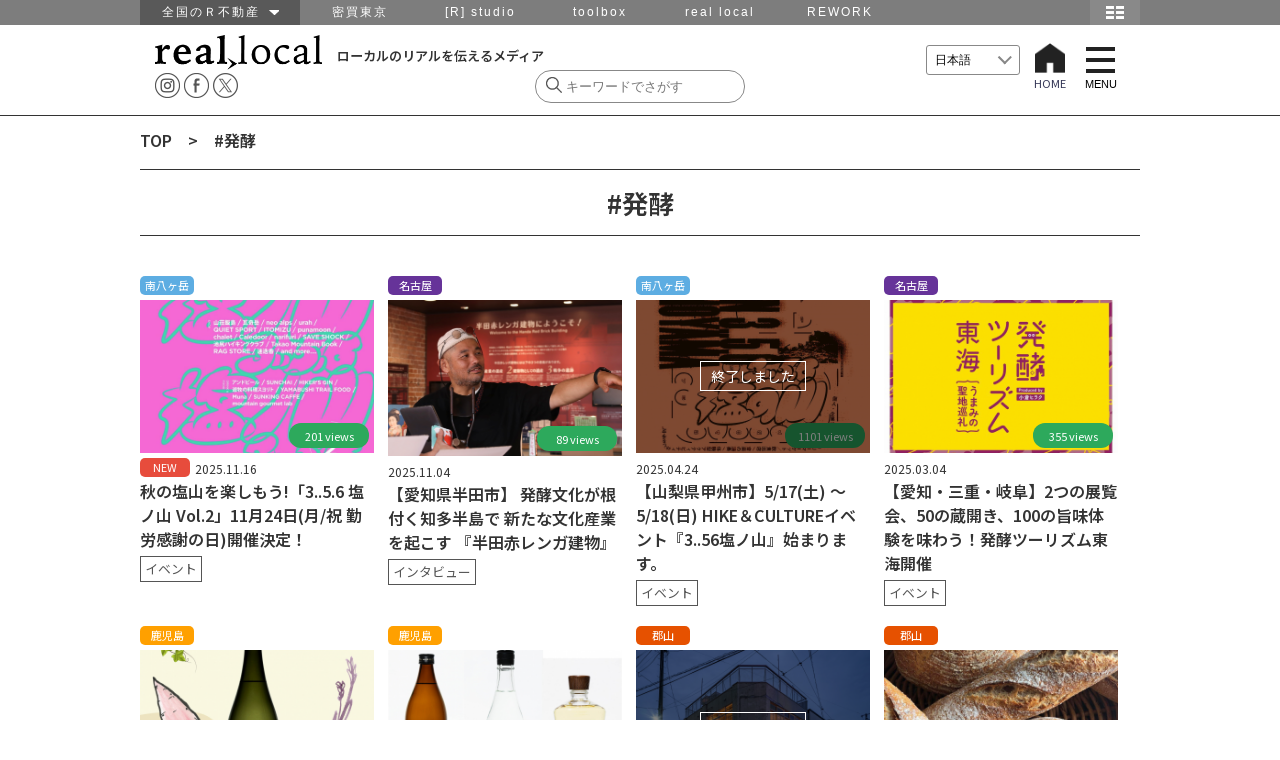

--- FILE ---
content_type: text/html; charset=UTF-8
request_url: https://www.reallocal.jp/tag/%E7%99%BA%E9%85%B5
body_size: 12316
content:

<!DOCTYPE html>
<html lang="ja">
<!--[if lt IE 7]> <html class="ie6 ie ja" lang="lang="ja""> <![endif]-->
<!--[if IE 7]>    <html class="ie7 ie ja" lang="lang="ja""> <![endif]-->
<!--[if IE 8]>    <html class="ie8 ie ja" lang="lang="ja""> <![endif]-->
<!--[if IE 9]>    <html class="ie9 ie ja" lang="lang="ja""> <![endif]-->
<!--[if gt IE 9]><html lang="lang="ja" "class="ja"><![endif]-->
<head prefix="og: http://ogp.me/ns# fb: http://ogp.me/ns/fb#  article: http://ogp.me/ns/article#">
  
  <!-- Google Tag Manager -->
  <script>(function(w,d,s,l,i){w[l]=w[l]||[];w[l].push({'gtm.start':
  new Date().getTime(),event:'gtm.js'});var f=d.getElementsByTagName(s)[0],
  j=d.createElement(s),dl=l!='dataLayer'?'&l='+l:'';j.async=true;j.src=
  'https://www.googletagmanager.com/gtm.js?id='+i+dl;f.parentNode.insertBefore(j,f);
  })(window,document,'script','dataLayer','GTM-P9VTJDJ');</script>
  <!-- End Google Tag Manager -->
  
<meta http-equiv="Content-Type" content="text/html; charset=UTF-8" />
<meta name="viewport" content="width=device-width,initial-scale=1.0,minimum-scale=1.0,user-scalable=yes">
<meta name="keywords" content="仕事,移住,田舎,地域,求人,転職,採用,Uターン,Iターン,ものづくり,R不動産,山形,南八ヶ岳,湘南,金沢,福井,篠山,神戸,北九州,福岡,鹿児島,大阪,不動産" />
<meta name="description" content="新しい視点でローカルを発見し、紹介していくサイト。地域でユニークな活動をしている人や、地域の求人、拠点となっている場所やイベント、宿の情報など。移住候補地を探すときにも。" />

<!-- OGP -->
<meta property="og:title" content="">
<meta property="og:type" content="website">
<meta property="og:url" content="https://www.reallocal.jp/tag/%E7%99%BA%E9%85%B5">
<meta property="og:site_name" content="reallocal｜移住やローカルまちづくりに興味がある人のためのサイト">
<meta property="og:locale" content="ja_JP" />
<meta property="og:description" content="新しい視点でローカルを発見し、紹介していくサイト。地域でユニークな活動をしている人や、地域の求人、拠点となっている場所やイベント、宿の情報など。移住候補地を探すときにも。" />
<meta property="fb:reallocal_id" content="335284919986276" />

<!-- twitter -->
<meta name="twitter:card" content="summary_large_image">
<meta name="twitter:site" content="@reallocal_jp" />
<meta name="twitter:creator" content="@reallocal_jp">
<meta name="twitter:image" content="https://s3-ap-northeast-1.amazonaws.com/reallocalglobal/uploads/2025/11/17023327/356%E5%A1%A9%E3%81%AE%E5%B1%B1vol2-520x694.png" />
<meta name="twitter:title" content="秋の塩山を楽しもう!「3..5.6 塩ノ山 Vol.2」11月24日(月/祝 勤労感謝の日)開催決定！">

<meta name="twitter:description" content="" />

<!--Search Console 2017.11.16 ADD -->
<meta name="google-site-verification" content="GW2XdoqJThSCMssNzQhAxOBwzQYbhayopbxm5YypMzw" />

<!--Search Console 2021.2.12 ADD -->
<meta name="google-site-verification" content="uMWK078jiuqVFNpHShiSicBgMJBdKC-YeTSGWzkY2ZI" />

<!-- Facebook Pixel Code 2017.11.16 ADD-->
<script>
  !function(f,b,e,v,n,t,s)
  {if(f.fbq)return;n=f.fbq=function(){n.callMethod?
  n.callMethod.apply(n,arguments):n.queue.push(arguments)};
  if(!f._fbq)f._fbq=n;n.push=n;n.loaded=!0;n.version='2.0';
  n.queue=[];t=b.createElement(e);t.async=!0;
  t.src=v;s=b.getElementsByTagName(e)[0];
  s.parentNode.insertBefore(t,s)}(window, document,'script',
  'https://connect.facebook.net/en_US/fbevents.js');
  fbq('init', '1837517003160279');
  fbq('track', 'PageView');
</script>
<noscript><img height="1" width="1" style="display:none"
  src="https://www.facebook.com/tr?id=1837517003160279&ev=PageView&noscript=1"
/></noscript>
<!-- End Facebook Pixel Code -->




<!-- /OGP -->
<title>real local 発酵 Archives - reallocal｜移住やローカルまちづくりに興味がある人のためのサイト</title>

<link rel="shortcut icon" href="https://www.reallocal.jp/app/wp-content/uploads/favicon.ico">

<!--<link rel="stylesheet" href="//www.reallocal.jp/app/wp-content/themes/reallocal2018/css/drawer.min.css">-->
<link rel="stylesheet" href="//www.reallocal.jp/app/wp-content/themes/reallocal2020/css/drawer.css">
<link rel="stylesheet" href="//www.reallocal.jp/app/wp-content/themes/reallocal2020/css/global-navi.css">
<link rel="stylesheet" href="//www.reallocal.jp/app/wp-content/themes/reallocal2020/css/print.css" media="print">
<link rel="stylesheet" href="//www.reallocal.jp/app/wp-content/themes/reallocal2020/css/slick.css" />
<link rel="stylesheet" href="//www.reallocal.jp/app/wp-content/themes/reallocal2020/css/slick-theme.css" />

<!--font 2024-->
<link rel="stylesheet" href="https://cdn.jsdelivr.net/npm/yakuhanjp@4.0.1/dist/css/yakuhanjp.css">
<link rel="preconnect" href="https://fonts.googleapis.com">
<link rel="preconnect" href="https://fonts.gstatic.com" crossorigin>
<link href="https://fonts.googleapis.com/css2?family=Noto+Sans+JP:wght@100..900&display=swap" rel="stylesheet">

<!-- jquery & iscroll & dropdown -->
<script src="https://ajax.googleapis.com/ajax/libs/jquery/1.11.3/jquery.min.js"></script>
<script src="https://ajax.googleapis.com/ajax/libs/jquery/2.1.3/jquery.min.js"></script>

<script type="text/javascript" src="https://www.reallocal.jp/app/wp-content/themes/reallocal2018/js/rl.js?2020041001"></script>

<!--<script type="text/javascript" src="https://cdnjs.cloudflare.com/ajax/libs/iScroll/5.1.1/iscroll-min.js"></script>-->
<script type="text/javascript" src="//www.reallocal.jp/app/wp-content/themes/reallocal2020/js/drawer.min.js"></script>
<script type="text/javascript" src="//www.reallocal.jp/app/wp-content/themes/reallocal2020/js/iscroll.js"></script>

<!--[if lt IE 9]>
<script src="//www.reallocal.jp/app/wp-content/themes/reallocal2018/js/html5shiv.js"></script>
<script src="//www.reallocal.jp/app/wp-content/themes/reallocal2018/js/respond.src.js"></script>
<![endif]-->

<!--[if lt IE 8]>
<script src="//ajax.googleapis.com/ajax/libs/jquery/1.9.1/jquery.min.js"></script>
<script src="//www.reallocal.jp/app/wp-content/themes/reallocal2018/js/selectivizr.js"></script>
<script src="//www.reallocal.jp/app/wp-content/themes/reallocal2018/js/jquery.transform.js"></script>
<script src="//www.reallocal.jp/app/wp-content/themes/reallocal2018/js/ie-transform.js"></script>
<![endif]-->

<script type="text/javascript">
  (function(i,s,o,g,r,a,m){i['GoogleAnalyticsObject']=r;i[r]=i[r]||function(){
  (i[r].q=i[r].q||[]).push(arguments)},i[r].l=1*new Date();a=s.createElement(o),
  m=s.getElementsByTagName(o)[0];a.async=1;a.src=g;m.parentNode.insertBefore(a,m)
  })(window,document,'script','//www.google-analytics.com/analytics.js','ga');

  ga('create', 'UA-53737628-1', 'auto');
  ga('require', 'linkid', 'linkid.js');
  ga('send', 'pageview');
</script>

<!-- Global site tag (gtag.js) - Google Analytics -->
<script async src="https://www.googletagmanager.com/gtag/js?id=G-PBHMM4SLSE"></script>
<script>
  window.dataLayer = window.dataLayer || [];
  function gtag(){dataLayer.push(arguments);}
  gtag('js', new Date());

  gtag('config', 'G-PBHMM4SLSE');
</script>


	<!-- This site is optimized with the Yoast SEO plugin v15.7 - https://yoast.com/wordpress/plugins/seo/ -->
	<meta name="robots" content="index, follow, max-snippet:-1, max-image-preview:large, max-video-preview:-1" />
	<link rel="canonical" href="https://www.reallocal.jp/tag/発酵" />
	<meta property="og:locale" content="ja_JP" />
	<meta property="og:type" content="article" />
	<meta property="og:title" content="発酵 Archives - reallocal｜移住やローカルまちづくりに興味がある人のためのサイト" />
	<meta property="og:url" content="https://www.reallocal.jp/tag/発酵" />
	<meta property="og:site_name" content="reallocal｜移住やローカルまちづくりに興味がある人のためのサイト" />
	<meta name="twitter:card" content="summary_large_image" />
	<meta name="twitter:site" content="@reallocal_jp" />
	<script type="application/ld+json" class="yoast-schema-graph">{"@context":"https://schema.org","@graph":[{"@type":"Organization","@id":"https://www.reallocal.jp/#organization","name":"real local","url":"https://www.reallocal.jp/","sameAs":["https://www.facebook.com/R.reallocal","https://www.instagram.com/real_local/","https://twitter.com/reallocal_jp"],"logo":{"@type":"ImageObject","@id":"https://www.reallocal.jp/#logo","inLanguage":"ja","url":"https://s3-ap-northeast-1.amazonaws.com/reallocalglobal/uploads/2025/08/08201604/reallocal_logo380.jpg","width":380,"height":380,"caption":"real local"},"image":{"@id":"https://www.reallocal.jp/#logo"}},{"@type":"WebSite","@id":"https://www.reallocal.jp/#website","url":"https://www.reallocal.jp/","name":"reallocal\uff5c\u79fb\u4f4f\u3084\u30ed\u30fc\u30ab\u30eb\u307e\u3061\u3065\u304f\u308a\u306b\u8208\u5473\u304c\u3042\u308b\u4eba\u306e\u305f\u3081\u306e\u30b5\u30a4\u30c8","description":"\u30ed\u30fc\u30ab\u30eb\u306e\u30ea\u30a2\u30eb\u3092\u4f1d\u3048\u308b\u30e1\u30c7\u30a3\u30a2","publisher":{"@id":"https://www.reallocal.jp/#organization"},"potentialAction":[{"@type":"SearchAction","target":"https://www.reallocal.jp/?s={search_term_string}","query-input":"required name=search_term_string"}],"inLanguage":"ja"},{"@type":"CollectionPage","@id":"https://www.reallocal.jp/tag/%e7%99%ba%e9%85%b5#webpage","url":"https://www.reallocal.jp/tag/%e7%99%ba%e9%85%b5","name":"\u767a\u9175 Archives - reallocal\uff5c\u79fb\u4f4f\u3084\u30ed\u30fc\u30ab\u30eb\u307e\u3061\u3065\u304f\u308a\u306b\u8208\u5473\u304c\u3042\u308b\u4eba\u306e\u305f\u3081\u306e\u30b5\u30a4\u30c8","isPartOf":{"@id":"https://www.reallocal.jp/#website"},"breadcrumb":{"@id":"https://www.reallocal.jp/tag/%e7%99%ba%e9%85%b5#breadcrumb"},"inLanguage":"ja","potentialAction":[{"@type":"ReadAction","target":["https://www.reallocal.jp/tag/%e7%99%ba%e9%85%b5"]}]},{"@type":"BreadcrumbList","@id":"https://www.reallocal.jp/tag/%e7%99%ba%e9%85%b5#breadcrumb","itemListElement":[{"@type":"ListItem","position":1,"item":{"@type":"WebPage","@id":"https://www.reallocal.jp/","url":"https://www.reallocal.jp/","name":"TOP"}},{"@type":"ListItem","position":2,"item":{"@type":"WebPage","@id":"https://www.reallocal.jp/tag/%e7%99%ba%e9%85%b5","url":"https://www.reallocal.jp/tag/%e7%99%ba%e9%85%b5","name":"\u767a\u9175"}}]}]}</script>
	<!-- / Yoast SEO plugin. -->


<link rel='dns-prefetch' href='//s.w.org' />
<link rel="alternate" type="application/rss+xml" title="reallocal｜移住やローカルまちづくりに興味がある人のためのサイト &raquo; 発酵 タグのフィード" href="https://www.reallocal.jp/tag/%e7%99%ba%e9%85%b5/feed" />
		<script type="text/javascript">
			window._wpemojiSettings = {"baseUrl":"https:\/\/s.w.org\/images\/core\/emoji\/13.0.0\/72x72\/","ext":".png","svgUrl":"https:\/\/s.w.org\/images\/core\/emoji\/13.0.0\/svg\/","svgExt":".svg","source":{"concatemoji":"https:\/\/www.reallocal.jp\/app\/wp-includes\/js\/wp-emoji-release.min.js?ver=5.5"}};
			!function(e,a,t){var r,n,o,i,p=a.createElement("canvas"),s=p.getContext&&p.getContext("2d");function c(e,t){var a=String.fromCharCode;s.clearRect(0,0,p.width,p.height),s.fillText(a.apply(this,e),0,0);var r=p.toDataURL();return s.clearRect(0,0,p.width,p.height),s.fillText(a.apply(this,t),0,0),r===p.toDataURL()}function l(e){if(!s||!s.fillText)return!1;switch(s.textBaseline="top",s.font="600 32px Arial",e){case"flag":return!c([127987,65039,8205,9895,65039],[127987,65039,8203,9895,65039])&&(!c([55356,56826,55356,56819],[55356,56826,8203,55356,56819])&&!c([55356,57332,56128,56423,56128,56418,56128,56421,56128,56430,56128,56423,56128,56447],[55356,57332,8203,56128,56423,8203,56128,56418,8203,56128,56421,8203,56128,56430,8203,56128,56423,8203,56128,56447]));case"emoji":return!c([55357,56424,8205,55356,57212],[55357,56424,8203,55356,57212])}return!1}function d(e){var t=a.createElement("script");t.src=e,t.defer=t.type="text/javascript",a.getElementsByTagName("head")[0].appendChild(t)}for(i=Array("flag","emoji"),t.supports={everything:!0,everythingExceptFlag:!0},o=0;o<i.length;o++)t.supports[i[o]]=l(i[o]),t.supports.everything=t.supports.everything&&t.supports[i[o]],"flag"!==i[o]&&(t.supports.everythingExceptFlag=t.supports.everythingExceptFlag&&t.supports[i[o]]);t.supports.everythingExceptFlag=t.supports.everythingExceptFlag&&!t.supports.flag,t.DOMReady=!1,t.readyCallback=function(){t.DOMReady=!0},t.supports.everything||(n=function(){t.readyCallback()},a.addEventListener?(a.addEventListener("DOMContentLoaded",n,!1),e.addEventListener("load",n,!1)):(e.attachEvent("onload",n),a.attachEvent("onreadystatechange",function(){"complete"===a.readyState&&t.readyCallback()})),(r=t.source||{}).concatemoji?d(r.concatemoji):r.wpemoji&&r.twemoji&&(d(r.twemoji),d(r.wpemoji)))}(window,document,window._wpemojiSettings);
		</script>
		<style type="text/css">
img.wp-smiley,
img.emoji {
	display: inline !important;
	border: none !important;
	box-shadow: none !important;
	height: 1em !important;
	width: 1em !important;
	margin: 0 .07em !important;
	vertical-align: -0.1em !important;
	background: none !important;
	padding: 0 !important;
}
</style>
	<link rel='stylesheet' id='wp-block-library-css'  href='https://www.reallocal.jp/app/wp-includes/css/dist/block-library/style.min.css?ver=5.5' type='text/css' media='all' />
<link rel='stylesheet' id='sm-style-css'  href='https://www.reallocal.jp/app/wp-content/plugins/wp-show-more/wpsm-style.css?ver=5.5' type='text/css' media='all' />
<link rel='stylesheet' id='my-style-css'  href='https://www.reallocal.jp/app/wp-content/themes/reallocal2020/style.css?ver=1745463984' type='text/css' media='all' />
<script type='text/javascript' src='https://www.reallocal.jp/app/wp-content/themes/reallocal2020/js/setAreaEmail.js?ver=1.0' id='setAreaEmail-js'></script>
<script type="text/javascript">
	window._wp_rp_static_base_url = 'https://wprp.zemanta.com/static/';
	window._wp_rp_wp_ajax_url = "https://www.reallocal.jp/app/wp-admin/admin-ajax.php";
	window._wp_rp_plugin_version = '3.6';
	window._wp_rp_post_id = '125564';
	window._wp_rp_num_rel_posts = '4';
	window._wp_rp_thumbnails = true;
	window._wp_rp_post_title = '%E7%A7%8B%E3%81%AE%E5%A1%A9%E5%B1%B1%E3%82%92%E6%A5%BD%E3%81%97%E3%82%82%E3%81%86%21%E3%80%8C3..5.6+%E5%A1%A9%E3%83%8E%E5%B1%B1+Vol.2%E3%80%8D11%E6%9C%8824%E6%97%A5%28%E6%9C%88%2F%E7%A5%9D+%E5%8B%A4%E5%8A%B4%E6%84%9F%E8%AC%9D%E3%81%AE%E6%97%A5%29%E9%96%8B%E5%82%AC%E6%B1%BA%E5%AE%9A%EF%BC%81';
	window._wp_rp_post_tags = ['%E3%82%AB%E3%83%95%E3%82%A7', '%E3%82%A2%E3%83%B3%E3%83%89%E3%83%93%E3%83%BC%E3%83%AB', 'hakko', 'ulhiking', 'coffee', '%E5%A1%A9%E5%B1%B1', '%E3%83%88%E3%83%AC%E3%83%A9%E3%83%B3', '%E3%82%AC%E3%83%AC%E3%83%BC%E3%82%B8%E3%82%B3%E3%83%BC%E3%83%92%E3%83%BC', '%E3%82%B7%E3%83%AB%E3%82%AF', '%E3%81%9F%E3%81%A0%E3%81%84%E3%81%BE%E7%99%BA%E9%85%B5%E4%B8%AD', '%E3%83%A9%E3%83%B3%E3%83%97', '%E3%81%8A%E3%81%99%E3%81%99%E3%82%81', '%E7%B4%A0%E5%9C%9F', 'hakkodepartment', '%E3%82%A2%E3%83%88%E3%83%AA%E3%82%A8%E3%83%A4%E3%83%9E%E3%83%80', '356%E5%A1%A9%E3%83%8E%E5%B1%B1', '%E5%B1%B1%E6%A2%A8', '%E3%83%8F%E3%82%A4%E3%82%AD%E3%83%B3%E3%82%B0', '%E3%82%B3%E3%83%BC%E3%83%92%E3%83%BC', 'pou', 'bookandwine%E6%96%B9%E6%96%B9', '%E7%99%BA%E9%85%B5%E3%83%87%E3%83%91%E3%83%BC%E3%83%88%E3%83%A1%E3%83%B3%E3%83%88', '%E3%83%94%E3%83%83%E3%82%AF%E3%82%A2%E3%83%83%E3%83%97%E5%B0%8F', '%E7%99%BB%E5%B1%B1', '%E8%A4%87%E5%90%88%E6%96%BD%E8%A8%ADcirque', 'ramp', '%E6%96%B9%E6%96%B9', '%E7%94%B2%E5%B7%9E%E5%B8%82', '%E7%99%BA%E9%85%B5', '%E5%8D%97%E5%85%AB%E3%83%B6%E5%B2%B3', '%E3%82%A4%E3%83%99%E3%83%B3%E3%83%88', 'br', 'chill', 'alt'];
	window._wp_rp_promoted_content = true;
</script>
<script type="text/javascript" src="https://wprp.zemanta.com/static/js/loader.js?version=3.6" async></script>
<style type="text/css">
.related_post_title {
}
ul.related_post {
}
ul.related_post li {
position: relative !important;
display: inline-block !important;
vertical-align: top !important;
zoom: 1 !important;
*display: inline !important;
width: 100% !important;
height:auto !important;
margin: 0 !important;
padding: 0 !important;
background: none !important;
}

ul.related_post li a {
}

ul.related_post li img {
    display: block !important;
    width: 100% !important;
    height: auto !important;
    max-width: 510px !important;
    margin: 0 !important;
    padding: 0 !important;
    background: none !important;
    border: none !important;
    border-radius: 0px !important;
    box-shadow:    0 0px 0px rgba(0, 0, 0, 0) !important;
}</style>
</head>	
<body class="drawer drawer--right">
  
  <!-- Google Tag Manager (noscript) -->
  <noscript><iframe src="https://www.googletagmanager.com/ns.html?id=GTM-P9VTJDJ"
  height="0" width="0" style="display:none;visibility:hidden"></iframe></noscript>
  <!-- End Google Tag Manager (noscript) -->

 <nav id="menu">
<div>
   <span><a href="https://www.reallocal.jp"> HOME </a></span>     <span class="yamagata"><a href="https://www.reallocal.jp/yamagata">山形</a></span>
        <span class="koriyama"><a href="https://www.reallocal.jp/koriyama">郡山</a></span>
        <span class="shonan"><a href="https://www.reallocal.jp/shonan">湘南</a></span>
        <span class="minamiyatsugatake"><a href="https://www.reallocal.jp/minamiyatsugatake">南八ヶ岳</a></span>
        <span class="kanazawa"><a href="https://www.reallocal.jp/kanazawa">金沢</a></span>
        <span class="fukui"><a href="https://www.reallocal.jp/fukui">福井</a></span>
        <span class="nagoya"><a href="https://www.reallocal.jp/nagoya">名古屋</a></span>
        <span class="osaka"><a href="https://www.reallocal.jp/osaka">大阪</a></span>
        <span class="kobe"><a href="https://www.reallocal.jp/kobe">神戸</a></span>
        <span class="kitakyusyu"><a href="https://www.reallocal.jp/kitakyusyu">北九州</a></span>
        <span class="fukuoka"><a href="https://www.reallocal.jp/fukuoka">福岡</a></span>
        <span class="kagoshima"><a href="https://www.reallocal.jp/kagoshima">鹿児島</a></span>
        <span class="other"><a href="https://www.reallocal.jp/other">その他</a></span>
    </div>
<p class="close"></p>
</nav>

<!--グローバルヘッダー-->
<div id="group_header">
<div id="global_header">
<div id="global_navi">
<ul class="global_group">
	<li class="global_zenkoku"><a href="javascript:void(0)">全国のＲ不動産　<img src="/app/wp-content/themes/reallocal2016/img/groupnav/allow.png" width="10" height="5" alt="全国のＲ不動産"/></a>
	 <ul class="global_zenkoku_sub">
	  <li><a href="https://www.realtokyoestate.co.jp/?r=g_local">東京Ｒ不動産</a></li>
	  <li><a href="http://www.realyamagataestate.jp?r=g_local">山形Ｒ不動産</a></li>
	  <li><a href="http://www.realbosoestate.jp?r=g_local">房総Ｒ不動産</a></li>
	  <li><a href="https://www.realkamakuraestate.jp?r=g_local">鎌倉Ｒ不動産</a></li>
	  <li><a href="http://www.realkanazawaestate.jp/?r=g_local">金沢Ｒ不動産</a></li>
	  <li><a href="https://www.realkyotoestate.jp/?r=g_local">京都Ｒ不動産</a></li>
	  <li><a href="http://www.realosakaestate.jp/?r=g_local">大阪Ｒ不動産</a></li>
	  <li><a href="http://www.realkobeestate.jp/?r=g_local">神戸Ｒ不動産</a></li>
	  <li><a href="http://www.realfukuokaestate.jp/?r=g_local">福岡Ｒ不動産</a></li>
	  <li><a href="http://www.realkagoshimaestate.jp/?r=g_local">鹿児島Ｒ不動産</a></li>
	  <li class="global_zenkoku_danchi"><a href="http://www.realdanchiestate.jp?r=g_local">団地Ｒ不動産</a></li>
	  <li class="global_zenkoku_public"><a href="http://www.realpublicestate.jp?r=g_local">公共Ｒ不動産</a></li>
	 </ul>
	</li>
	<li class="global_group_site" id="mitsubai"><a href="http://www.mitsubai.com/tokyo/?r=g_local">密買東京</a></li>
    <li class="global_group_site"><a href="http://www.rstudio.co.jp/?r=g_local">[R] studio</a></li>
    <li class="global_group_site"><a href="http://www.r-toolbox.jp/?r=g_local">toolbox</a></li>
    <li class="global_group_site"><a href="https://reallocal.jp/?r=g_local">real local</a></li>
    <li class="global_group_site"><a href="https://www.rework.co.jp/?r=g_local">REWORK</a></li>
</ul>

<div id="global_map-button">
<img src="/app/wp-content/themes/reallocal2016/img/groupnav/map_icon.png" width="50" height="25" onMouseOver="this.src='/app/wp-content/themes/reallocal2016/img/groupnav/map_icon_on.png'" onMouseOut="this.src='/app/wp-content/themes/reallocal2016/img/groupnav/map_icon.png'" alt="地図" />

<br style="clear:both;" />

         
<div id="global_r-map">
       <div class="global_close"><a href="javascript:void(0)"><img src="/app/wp-content/themes/reallocal2016/img/groupnav/close_mini.png" width="17" height="17" alt="閉じる"/></a></div>
       
<div class="global_groupsite-box">
       
<div class="global_r-site-title">
<p class="global_r-site"><img src="/app/wp-content/themes/reallocal2016/img/groupnav/zenkoku-r.png" width="195" height="25" alt="全国のＲ不動産"/></p>
<p class="global_r-site-text">R不動産、全国に展開中です。</p>
</div>
<br style="clear:both;" />

<div class="global_map">
<div class="global_map-left">
<ul>
<li class="global_map_site global_map_yamagata"><a href="http://www.realyamagataestate.jp/?r=g_local">山形R不動産</a></li>
<li class="global_map_site global_map_kanazawa"><a href="http://www.realkanazawaestate.jp/?r=g_local">金沢R不動産</a></li>
<li class="global_map_site global_map_osaka"><a href="http://www.realosakaestate.jp/?r=g_local">大阪R不動産</a></li>
<li class="global_map_site global_map_kobe"><a href="http://www.realkobeestate.jp/?r=g_local">神戸R不動産</a></li>
<li class="global_map_site global_map_fukuoka"><a href="http://www.realfukuokaestate.jp/?r=g_local">福岡R不動産</a></li>
<li class="global_map_site global_map_kagoshima"><a href="http://www.realkagoshimaestate.jp/?r=g_local">鹿児島R不動産</a></li>
</ul>
</div>

<div class="global_map-right">
<ul>
<li class="global_map_site global_map_tokyo"><a href="http://www.realtokyoestate.co.jp/?r=g_local">東京R不動産</a></li>
<li class="global_map_site global_map_boso"><a href="http://www.realbosoestate.jp/?r=g_local">房総R不動産</a></li>
<li class="global_map_site global_map_kamakura"><a href="https://www.realkamakuraestate.jp?r=g_local">鎌倉R不動産</a></li>
<li class="global_map_site global_map_kyoto"><a href="https://www.realkyotoestate.jp/?r=g_local">京都R不動産</a></li>
<li class="global_map_site global_map_danchi"><a href="http://www.realdanchiestate.jp/?r=g_local">団地R不動産</a></li>
<li class="global_map_site global_map_public"><a href="http://www.realpublicestate.jp/?r=g_local">公共R不動産</a></li>
</ul>
</div>
</div>

<br style="clear:both;" />
       

<div class="global_othersite-title">
<p class="global_othersite"><img src="/app/wp-content/themes/reallocal2016/img/groupnav/othersite.png" width="195" height="25" alt="不動産以外のサービス"/></p>
<p class="global_othersite-text">不動産以外でも、いろいろやってます。</p>
</div>
<br style="clear:both;" />


<div class="global_othersite-box">
<ul>
<li class="global_map_othersite global_map_mitsubai"><a href="http://www.mitsubai.com/tokyo/?r=g_local">密買東京</a></li>
<li class="global_map_othersite global_map_rstudio"><a href="http://www.rstudio.co.jp/?r=g_local">[R] studio</a></li>
<li class="global_map_othersite global_map_toolbox"><a href="http://www.r-toolbox.jp/?r=g_local">toolbox</a></li>
<li class="global_map_othersite global_map_reallocal"><a href="https://reallocal.jp/?r=g_local">real local</a></li>
<li class="global_map_othersite global_map_rework"><a href="https://www.rework.co.jp/?r=g_local">REWORK</a></li>
</ul>
</div>
<br style="clear:both;" />


</div>
<div class="global_close"><a href="javascript:void(0)"><img src="/app/wp-content/themes/reallocal2016/img/groupnav/close.png" width="57" height="17" alt="閉じる"/></a></div>
  </div><!--r-map終了-->
</div><!--map-button終了-->

 <br style="clear:both;" />         
        </div><!--global_navi終了-->
</div><!--global_header終了-->	
</div>
<!--グローバルヘッダー終了-->

<div id="wrapper">

<!--固定メニュー-->
<div id="single_menu">
	<div id="single_menu_inner">	

<!--home button -->
<div id="home" class="mb">
	<a href="https://www.reallocal.jp"><img src="https://www.reallocal.jp/app/wp-content/themes/reallocal2020/img/home.png" alt="HOME" width="30" height="30" /></a>
</div>

<!--logo-->	
<div id="single_logo_area">
<div id="logo_tagline">

<!-- 神戸 -->
<div class="single_logo"><a href="https://www.reallocal.jp"><img src="https://www.reallocal.jp/app/wp-content/themes/reallocal2020/img/reallocal_logo.png" alt="reallocal" /></a></div>

<div id="tagline">ローカルのリアルを伝えるメディア</div>
</div><!-- logo_tagline -->

<div id="sns" class="clearfix sns_pc">
	   <ul class="drawer-menu">
		<li class="drawer-menu-item"><a href="https://www.instagram.com/real_local/" target="_blank"><img src="https://www.reallocal.jp/app/wp-content/themes/reallocal2020/img/icon-insta.png" alt="instagram" width="25" height="25"/></a></li>
		<li class="drawer-menu-item"><a href="https://www.facebook.com/R.reallocal" target="_blank"><img src="https://www.reallocal.jp/app/wp-content/themes/reallocal2020/img/icon-facebook.png" alt="Facebook" width="25" height="25"/></a></li>
		<li class="drawer-menu-item"><a href="https://x.com/reallocal_jp" target="_blank"><img src="https://www.reallocal.jp/app/wp-content/themes/reallocal2020/img/icon-x.png" alt="X" width="25" height="25"/></a></li>
	   </ul>
</div><!--sns end -->

</div><!-- single_logo_area end -->

<div id="search_area">

<div id="sns" class="clearfix sns_mb">
	   <ul class="drawer-menu">
		<li class="drawer-menu-item"><a href="https://www.instagram.com/real_local/" target="_blank"><img src="https://www.reallocal.jp/app/wp-content/themes/reallocal2020/img/icon-insta.png" alt="instagram" width="35" height="35"/></a></li>
		<li class="drawer-menu-item"><a href="https://www.facebook.com/R.reallocal" target="_blank"><img src="https://www.reallocal.jp/app/wp-content/themes/reallocal2020/img/icon-facebook.png" alt="Facebook" width="35" height="35"/></a></li>
		<li class="drawer-menu-item"><a href="https://x.com/reallocal_jp" target="_blank"><img src="https://www.reallocal.jp/app/wp-content/themes/reallocal2020/img/icon-x.png" alt="X" width="35" height="35"/></a></li>
	   </ul>
</div><!-- sns end --> 

<div class="search">
<form role="search" method="get" id="searchform" action="https://www.reallocal.jp/">
  <div>
    <input type="text" placeholder="キーワードでさがす" value="" name="s" id="s" />
    <input type="submit" id="searchsubmit" value="Search" />
  </div>
</form></div>
</div><!-- search_area end -->


<!-- home & menu -->
<div class="language">
	<div class="select-wrapper">
	<div class="gtranslate_wrapper" id="gt-wrapper-82588738"></div>	<span class="arrow"></span>
	</div>
</div>

<div id="button">
<div id="pc_home_button">
<div class="pc_home_button_i"><a href="https://www.reallocal.jp"><img src="https://www.reallocal.jp/app/wp-content/themes/reallocal2020/img/home.png" alt="HOME" width="30" height="30" /></a></div>
<div class="pc_home_button_t">HOME</div>
</div>

<div id="local_m_hb">
 <button type="button" class="drawer-toggle drawer-hamburger">
      <span class="sr-only">toggle navigation</span>
      <span class="drawer-hamburger-icon"></span>
      <div class="drawer-hamburger-menu">MENU</div>
</button>
</div><!-- local_m_hb end -->
</div><!--button end-->


  <div class="drawer-main drawer-default">
    <nav class="drawer-nav" role="navigation">
    
<div class="nav_inner">       
	    
<div class="header_menu">
	
<div class="drawer-local">
<ul>
<li class="drawer-menu-item column" style="width: 100%; font-size:1.1rem;"><a href="https://www.reallocal.jp/">»TOPにもどる</a></li> 
<li class="drawer-menu-item"><a href="https://www.reallocal.jp/about">real localとは？</a></li>
<li class="drawer-menu-item"><a href="https://www.reallocal.jp/ad">情報の掲載</a></li>
<li class="drawer-menu-item"><a href="https://www.reallocal.jp/contact">お問い合わせ</a></li>
</ul>
</div><!-- drawer-local end -->

<div class="drawer-local">	
	<div class="drawer-title" style="font-size:1.1rem;">地域をえらぶ</div>
	  <ul class="drawer-local">
	  <li class="yamagata"><a href="/yamagata">山形</a></li>
	  <li class="koriyama"><a href="/koriyama">郡山</a></li>
	  <li class="shonan"><a href="/shonan">湘南</a></li>
	  <li class="minamiyatsugatake"><a href="/minamiyatsugatake">南八ヶ岳</a></li>
	  <li class="kanazawa"><a href="/kanazawa">金沢</a></li>
	  <li class="fukui"><a href="/fukui">福井</a></li>
	  <li class="nagoya"><a href="/nagoya">名古屋</a></li>
	  <li class="osaka"><a href="/osaka">大阪</a></li>
	  <li class="kobe"><a href="/kobe">神戸</a></li>
	  <li class="kitakyusyu"><a href="/kitakyusyu">北九州</a></li>
	  <li class="fukuoka"><a href="/fukuoka">福岡</a></li>
	  <li class="kagoshima"><a href="/kagoshima">鹿児島</a></li>
	  <li class="other"><a href="/other">その他</a></li>
	  </ul>
</div><!-- drawer-local end -->

<div class="drawer-local">
	<ul>
		<li class="drawer-menu-item column" style="width: 100%; font-size:1.1rem;"><a href="https://www.reallocal.jp/special">»Columnをよむ</a></li>
		<li class="drawer-menu-item"><a href="https://www.reallocal.jp/special/special_information">お知らせ</a></li>
		<li class="drawer-menu-item"><a href="https://www.reallocal.jp/special/special_blog">Blog</a></li>
	</ul>
</div><!-- drawer-local end -->

<div class="drawer-local"style="font-size:.8rem;">
		<div class="drawer-title" style="font-size:1.1rem;">物件をさがす</div>
		<ul class="drawer-local-realestate">
	  <li><a href="/yamagata/realestate-yamagata">山形</a></li>
	  <li><a href="/koriyama/realestate-koriyama">郡山</a></li>
	  <li><a href="/shonan/realestate-shonan">湘南</a></li>
	  <li><a href="/minamiyatsugatake/realestate-minamiyatsugatake">南八ヶ岳</a></li>
	 <li><a href="/kanazawa/realestate-kanazawa">金沢</a></li>
	  <li><a href="/fukui/realestate-fukui">福井</a></li>
	  <li><a href="/nagoya/realestate-nagoya">名古屋</a></li>
	  <li><a href="/osaka/realestate-osaka">大阪</a></li>
	  <li><a href="/kobe/realestate-kobe">神戸</a></li>
	  <li><a href="/kitakyusyu/realestate-kitakyusyu">北九州</a></li>
	  <li><a href="/fukuoka/realestate-fukuoka">福岡</a></li>
	  <li><a href="/kagoshima/realestate-kagoshima">鹿児島</a></li>
	  <li><a href="/other/realestate-other">その他</a></li>
		</ul>	
</div><!-- drawer-local end -->

<div class="drawer-local after" style="font-size:.8rem;">	
	<div class="drawer-title">グループサイト</div>
<ul>
	<li class="drawer-menu-item"><a href="https://www.realtokyoestate.co.jp/?r=g_local">東京Ｒ不動産</a></li>
	  <li class="drawer-menu-item"><a href="http://www.realyamagataestate.jp?r=g_local">山形Ｒ不動産</a></li>
	  <li class="drawer-menu-item"><a href="http://www.realbosoestate.jp?r=g_local">房総Ｒ不動産</a></li>
	  <li class="drawer-menu-item"><a href="https://www.realkamakuraestate.jp?r=g_local">鎌倉Ｒ不動産</a></li>
	  <li class="drawer-menu-item"><a href="https://www.realkanazawaestate.jp/?r=g_local">金沢Ｒ不動産</a></li>
	  <li class="drawer-menu-item"><a href="https://www.realkyotoestate.jp/?r=g_local">京都Ｒ不動産</a></li>
	  <li class="drawer-menu-item"><a href="https://www.realosakaestate.jp/?r=g_local">大阪Ｒ不動産</a></li>
	  <li class="drawer-menu-item"><a href="https://www.realkobeestate.jp/?r=g_local">神戸Ｒ不動産</a></li>
	  <li class="drawer-menu-item"><a href="https://www.realfukuokaestate.jp/?r=g_local">福岡Ｒ不動産</a></li>
	  <li class="drawer-menu-item"><a href="http://www.realkagoshimaestate.jp/?r=g_local">鹿児島Ｒ不動産</a></li>
	<li class="drawer-menu-item"><a href="http://www.r-toolbox.jp/?r=g_local">toolbox</a></li>
	<li class="drawer-menu-item"><a href="http://www.realpublicestate.jp?r=g_local">公共Ｒ不動産</a></li>
	  <li class="drawer-menu-item"><a href="http://www.realdanchiestate.jp?r=g_local">団地Ｒ不動産</a></li>
	  <li class="drawer-menu-item"><a href="http://www.mitsubai.com/tokyo/?r=g_local">密買東京</a></li>
	  <li class="drawer-menu-item"><a href="http://www.rstudio.co.jp/?r=g_local">[R] studio</a></li>
	  <li class="drawer-menu-item"><a href="https://www.rework.co.jp/?r=g_local">REWORK</a></li>
</ul>	
	</div>	<!-- drawer-local end -->
		
	
</div><!-- header_menu end -->

</div><!-- nav_inner end --> 
     
    </nav> 
  </div><!--drawer-main drawer-default終了-->
  
  </div><!--single_menu_inner end-->
</div><!--single_menu終了-->	
<!--コンテンツメイン-->
<div id="main">

<div id="main-inner">
<!--記事コンテンツ-->

<section id="content">
<div id="c_post_box" class="clearfix">

<div id="breadcrumb">
<a href="https://www.reallocal.jp">TOP</a>　>　#発酵</div>
 
 <style type="text/css">
	.cf_main{width:100%; border-top:1px solid;border-bottom: 1px solid; margin:10px 0;} .cf_main img {width:100%;}
	.tag_read{font-size:16px;line-height: 1.61em; letter-spacing: 0.02em;}
	.tag_read a:link{border-bottom: 1px dotted;}
	.pc_cf { display: none !important; } .sp_cf { display: block !important; }
	@media only screen and (min-width: 650px){
	.pc_cf { display: block !important; } .sp_cf { display: none !important; }
	}
</style>

<h3>#発酵</h3>

<style type="text/css">
#project_profile{text-align:center;border:none; margin:20px auto; width: 98%; background-color: #f0f0f0;}
#project_profile .profile-photo img{width:160px;margin:0 auto;text-align:center;border-radius:80px;-moz-border-image: border-radius: 80px;-webkit-border-image: border-radius: 80px;}
#project_profile .profile-photo {float:none; text-align: center;padding:20px 0; margin: 0 auto; width:160px;}
#project_profile .project_profile-text {float:none ;width:90%;padding:0; margin: 20px auto; font-size:14px !important; line-height: 1.7em; text-align: left;}
p.project_profile_name{font-size:25px; font-weight: normal; text-align: center;}
@media screen and (min-width:650px){
#project_profile .profile-photo {float: left;width: 23.0125523% !important; padding:20px; }
#project_profile .project_profile-text {float: left;width: 63% !important; padding:20px; margin:0;}
p.project_profile_name{text-align: left;}

}
</style>

<div class="tag_list">

 <ul class="tag_post">

<li>
<div class="flag">	
<!--地域マーク-->

	
<div class="local_mark local_minamiyatsugatake">
南八ヶ岳</div>
</div><!-- flag end -->

<a href="https://www.reallocal.jp/125564">
<div class="thumb">
	<div class="label_views">
		<div class="label"><span id="viewCount125564" class="viewCount" data-id="125564"></span>&nbsp;views</div>
	</div>
	
					
						<img  src="https://s3-ap-northeast-1.amazonaws.com/reallocalglobal/uploads/2025/11/17023327/356%E5%A1%A9%E3%81%AE%E5%B1%B1vol2-510x334.png" class="attachment-thumbnail size-thumbnail wp-post-image" alt="" loading="lazy" />
</div>
<dl>
<div class="new">						
<div class="label-new">NEW</div>
</div>
<div class="date">2025.11.16</div>
<dt>
<div>秋の塩山を楽しもう!「3..5.6 塩ノ山 Vol.2」11月24日(月/祝 勤労感謝の日)開催決定！</div>
</dt>

<dd class="summary_t">イベント</dd>


</dl>
</a>
</li>

<li>
<div class="flag">	
<!--地域マーク-->

	
<div class="local_mark local_nagoya">
名古屋</div>
</div><!-- flag end -->

<a href="https://www.reallocal.jp/125004">
<div class="thumb">
	<div class="label_views">
		<div class="label"><span id="viewCount125004" class="viewCount" data-id="125004"></span>&nbsp;views</div>
	</div>
	
					
						<img  src="https://s3-ap-northeast-1.amazonaws.com/reallocalglobal/uploads/2025/11/04195326/IMG_8309-2-%E3%82%B3%E3%83%94%E3%83%BC.png" class="attachment-thumbnail size-thumbnail wp-post-image" alt="" loading="lazy" />
</div>
<dl>
<div class="new">						
</div>
<div class="date">2025.11.04</div>
<dt>
<div>【愛知県半田市】 発酵文化が根付く知多半島で 新たな文化産業を起こす 『半田赤レンガ建物』</div>
</dt>

<dd class="summary_t">インタビュー</dd>


</dl>
</a>
</li>

<li>
<div class="flag">	
<!--地域マーク-->

	
<div class="local_mark local_minamiyatsugatake">
南八ヶ岳</div>
</div><!-- flag end -->

<a href="https://www.reallocal.jp/120984">
<div class="thumb">
	<div class="label_views">
		<div class="label"><span id="viewCount120984" class="viewCount" data-id="120984"></span>&nbsp;views</div>
	</div>
	
						<div class="closed">
<div class="closed_t"><span>終了しました</span></div>
</div>
										
						<img  src="https://s3-ap-northeast-1.amazonaws.com/reallocalglobal/uploads/2025/04/28092331/a-510x334.jpg" class="attachment-thumbnail size-thumbnail wp-post-image" alt="" loading="lazy" />
</div>
<dl>
<div class="new">						
</div>
<div class="date">2025.04.24</div>
<dt>
<div>【山梨県甲州市】5/17(土) 〜5/18(日)  HIKE＆CULTUREイベント『3..56塩ノ山』始まります。</div>
</dt>

<dd class="summary_t">イベント</dd>


</dl>
</a>
</li>

<li>
<div class="flag">	
<!--地域マーク-->

	
<div class="local_mark local_nagoya">
名古屋</div>
</div><!-- flag end -->

<a href="https://www.reallocal.jp/119339">
<div class="thumb">
	<div class="label_views">
		<div class="label"><span id="viewCount119339" class="viewCount" data-id="119339"></span>&nbsp;views</div>
	</div>
	
					
						<img  src="https://s3-ap-northeast-1.amazonaws.com/reallocalglobal/uploads/2025/02/27210603/main-1-510x334.jpg" class="attachment-thumbnail size-thumbnail wp-post-image" alt="" loading="lazy" />
</div>
<dl>
<div class="new">						
</div>
<div class="date">2025.03.04</div>
<dt>
<div>【愛知・三重・岐阜】2つの展覧会、50の蔵開き、100の旨味体験を味わう！発酵ツーリズム東海開催</div>
</dt>

<dd class="summary_t">イベント</dd>


</dl>
</a>
</li>

<li>
<div class="flag">	
<!--地域マーク-->

	
<div class="local_mark local_kagoshima">
鹿児島</div>
</div><!-- flag end -->

<a href="https://www.reallocal.jp/114522">
<div class="thumb">
	<div class="label_views">
		<div class="label"><span id="viewCount114522" class="viewCount" data-id="114522"></span>&nbsp;views</div>
	</div>
	
					
						<img  src="https://s3-ap-northeast-1.amazonaws.com/reallocalglobal/uploads/2024/06/29215216/%E3%80%8E%E6%9C%89%E6%A9%9FJAS%E8%AA%8D%E8%A8%BC%E8%8A%8B%E7%84%BC%E9%85%8E%E3%80%8F-2-510x334.jpg" class="attachment-thumbnail size-thumbnail wp-post-image" alt="" loading="lazy" />
</div>
<dl>
<div class="new">						
</div>
<div class="date">2024.06.29</div>
<dt>
<div>【鹿児島県阿久根市】焼酎ナチュール『有機JAS認証芋焼酎Hi-Five』リリース／ 大石酒造株式会社</div>
</dt>

<dd class="summary_t">地域情報</dd>


</dl>
</a>
</li>

<li>
<div class="flag">	
<!--地域マーク-->

	
<div class="local_mark local_kagoshima">
鹿児島</div>
</div><!-- flag end -->

<a href="https://www.reallocal.jp/114517">
<div class="thumb">
	<div class="label_views">
		<div class="label"><span id="viewCount114517" class="viewCount" data-id="114517"></span>&nbsp;views</div>
	</div>
	
					
						<img  src="https://s3-ap-northeast-1.amazonaws.com/reallocalglobal/uploads/2024/06/29213849/%E5%9B%B31-1-510x334.jpg" class="attachment-thumbnail size-thumbnail wp-post-image" alt="" loading="lazy" />
</div>
<dl>
<div class="new">						
</div>
<div class="date">2024.06.29</div>
<dt>
<div>【鹿児島県阿久根市】本格焼酎 北欧デンマーク市場へ ／ 大石酒造株式会社</div>
</dt>

<dd class="summary_t">地域情報</dd>


</dl>
</a>
</li>

<li>
<div class="flag">	
<!--地域マーク-->

	
<div class="local_mark local_koriyama">
郡山</div>
</div><!-- flag end -->

<a href="https://www.reallocal.jp/112822">
<div class="thumb">
	<div class="label_views">
		<div class="label"><span id="viewCount112822" class="viewCount" data-id="112822"></span>&nbsp;views</div>
	</div>
	
						<div class="closed">
<div class="closed_t"><span>終了しました</span></div>
</div>
										
						<img  src="https://s3-ap-northeast-1.amazonaws.com/reallocalglobal/uploads/2024/04/13052831/062_gnome-1-510x334.jpg" class="attachment-thumbnail size-thumbnail wp-post-image" alt="" loading="lazy" />
</div>
<dl>
<div class="new">						
</div>
<div class="date">2024.04.14</div>
<dt>
<div>【福島県郡山市】食を通して土地の風土を伝える料理店「gnome／大地と食文化の研究所」／ 調理スタッフ募集</div>
</dt>

<dd class="summary_t">募集</dd>


</dl>
</a>
</li>

<li>
<div class="flag">	
<!--地域マーク-->

	
<div class="local_mark local_koriyama">
郡山</div>
</div><!-- flag end -->

<a href="https://www.reallocal.jp/112222">
<div class="thumb">
	<div class="label_views">
		<div class="label"><span id="viewCount112222" class="viewCount" data-id="112222"></span>&nbsp;views</div>
	</div>
	
					
						<img  src="https://s3-ap-northeast-1.amazonaws.com/reallocalglobal/uploads/2024/03/26170824/La_Plume1-510x334.jpg" class="attachment-thumbnail size-thumbnail wp-post-image" alt="" loading="lazy" />
</div>
<dl>
<div class="new">						
</div>
<div class="date">2024.03.26</div>
<dt>
<div>【福島・郡山市】“命をつなぐパンを作りたい”「La Plume(ラ・プリュム)」</div>
</dt>

<dd class="summary_t">インタビュー</dd>


</dl>
</a>
</li>

<li>
<div class="flag">	
<!--地域マーク-->

	
<div class="local_mark local_kagoshima">
鹿児島</div>
</div><!-- flag end -->

<a href="https://www.reallocal.jp/111338">
<div class="thumb">
	<div class="label_views">
		<div class="label"><span id="viewCount111338" class="viewCount" data-id="111338"></span>&nbsp;views</div>
	</div>
	
					
						<img  src="https://s3-ap-northeast-1.amazonaws.com/reallocalglobal/uploads/2024/02/13190318/image_6483441-16-510x334.jpg" class="attachment-thumbnail size-thumbnail wp-post-image" alt="" loading="lazy" />
</div>
<dl>
<div class="new">						
</div>
<div class="date">2024.02.14</div>
<dt>
<div>（終了しました）【鹿児島県鹿児島市】鹿児島大学 農学部3年生「オリジナル焼酎ラベル」展</div>
</dt>

<dd class="summary_t">イベント</dd>


</dl>
</a>
</li>

<li>
<div class="flag">	
<!--地域マーク-->

	
<div class="local_mark local_kagoshima">
鹿児島</div>
</div><!-- flag end -->

<a href="https://www.reallocal.jp/109101">
<div class="thumb">
	<div class="label_views">
		<div class="label"><span id="viewCount109101" class="viewCount" data-id="109101"></span>&nbsp;views</div>
	</div>
	
					
						<img  src="https://s3-ap-northeast-1.amazonaws.com/reallocalglobal/uploads/2023/11/08001934/%E3%80%90%E5%A4%A7%E7%9F%B3%E6%81%AD%E4%BB%8B-%E6%A7%98%E3%80%91real-local-%E5%8F%96%E6%9D%90%E6%99%82-%E3%81%8A%E5%86%99%E7%9C%9F-48-510x334.jpg" class="attachment-thumbnail size-thumbnail wp-post-image" alt="" loading="lazy" />
</div>
<dl>
<div class="new">						
</div>
<div class="date">2023.11.13</div>
<dt>
<div>【鹿児島県阿久根市】フラットで温故知新な姿勢が、新しい道を拓く ／ 大石酒造株式会社 大石恭介さん</div>
</dt>

<dd class="summary_t">インタビュー</dd>


</dl>
</a>
</li>

<li>
<div class="flag">	
<!--地域マーク-->

	
<div class="local_mark local_koriyama">
郡山</div>
</div><!-- flag end -->

<a href="https://www.reallocal.jp/105432">
<div class="thumb">
	<div class="label_views">
		<div class="label"><span id="viewCount105432" class="viewCount" data-id="105432"></span>&nbsp;views</div>
	</div>
	
					
						<img  src="https://s3-ap-northeast-1.amazonaws.com/reallocalglobal/uploads/2023/04/13051940/RLhishiogura_suzuki12-510x334.jpg" class="attachment-thumbnail size-thumbnail wp-post-image" alt="" loading="lazy" />
</div>
<dl>
<div class="new">						
</div>
<div class="date">2023.04.13</div>
<dt>
<div>【福島・天栄村】昔ながらのつくり方はまだまだアップデートの余地がある 鈴木醤油店</div>
</dt>

<dd class="summary_t">店</dd>


</dl>
</a>
</li>

<li>
<div class="flag">	
<!--地域マーク-->

	
<div class="local_mark local_koriyama">
郡山</div>
</div><!-- flag end -->

<a href="https://www.reallocal.jp/99057">
<div class="thumb">
	<div class="label_views">
		<div class="label"><span id="viewCount99057" class="viewCount" data-id="99057"></span>&nbsp;views</div>
	</div>
	
					
						<img  src="https://s3-ap-northeast-1.amazonaws.com/reallocalglobal/uploads/2022/06/30052135/RLhourai6-510x334.jpg" class="attachment-thumbnail size-thumbnail wp-post-image" alt="" loading="lazy" />
</div>
<dl>
<div class="new">						
</div>
<div class="date">2022.07.05</div>
<dt>
<div>かっこ悪いと思ってた家業が遊び場になるまで 「宝来屋本店 」柳沼真行さん</div>
</dt>

<dd class="summary_t">インタビュー</dd>


</dl>
</a>
</li>

<li>
<div class="flag">	
<!--地域マーク-->

	
<div class="local_mark local_kagoshima">
鹿児島</div>
</div><!-- flag end -->

<a href="https://www.reallocal.jp/92089">
<div class="thumb">
	<div class="label_views">
		<div class="label"><span id="viewCount92089" class="viewCount" data-id="92089"></span>&nbsp;views</div>
	</div>
	
					
						<img  src="https://s3-ap-northeast-1.amazonaws.com/reallocalglobal/uploads/2021/10/13172534/%E7%B8%BA%E3%82%85%EF%BD%84%E7%B8%BA%E8%96%99%EF%BC%86%E7%B9%A7%E3%83%BBDSC_6663-510x334.jpg" class="attachment-thumbnail size-thumbnail wp-post-image" alt="" loading="lazy" />
</div>
<dl>
<div class="new">						
</div>
<div class="date">2021.10.27</div>
<dt>
<div>【鹿児島県いちき串木野市】発酵が生み出すご縁とワクワクの循環/発酵食Lab 塩田亜耶子さん</div>
</dt>

<dd class="summary_t">インタビュー</dd>


</dl>
</a>
</li>

<li>
<div class="flag">	
<!--地域マーク-->

	
<div class="local_mark local_fukui">
福井</div>
</div><!-- flag end -->

<a href="https://www.reallocal.jp/63747">
<div class="thumb">
	<div class="label_views">
		<div class="label"><span id="viewCount63747" class="viewCount" data-id="63747"></span>&nbsp;views</div>
	</div>
	
					
						<img  src="https://s3-ap-northeast-1.amazonaws.com/reallocalglobal/uploads/2019/02/%E4%BD%90%E5%8A%A9-510x334.jpg" class="attachment-thumbnail size-thumbnail wp-post-image" alt="" loading="lazy" />
</div>
<dl>
<div class="new">						
</div>
<div class="date">2019.02.17</div>
<dt>
<div>「発酵食文化」は先祖代々続く「愛のバトンタッチ」-12/8ローカルラーニングツアー小浜レポート-</div>
</dt>

<dd class="summary_t">地域情報</dd>


</dl>
</a>
</li>

<li>
<div class="flag">	
<!--地域マーク-->

	
<div class="local_mark local_minamiyatsugatake">
南八ヶ岳</div>
</div><!-- flag end -->

<a href="https://www.reallocal.jp/40933">
<div class="thumb">
	<div class="label_views">
		<div class="label"><span id="viewCount40933" class="viewCount" data-id="40933"></span>&nbsp;views</div>
	</div>
	
					
						<img  src="https://s3-ap-northeast-1.amazonaws.com/reallocalglobal/uploads/2017/08/%E5%86%99%E7%9C%9F1-510x334.jpg" class="attachment-thumbnail size-thumbnail wp-post-image" alt="" loading="lazy" />
</div>
<dl>
<div class="new">						
</div>
<div class="date">2017.09.04</div>
<dt>
<div>小倉ヒラクさん</div>
</dt>

<dd class="summary_t">インタビュー</dd>


</dl>
</a>
</li>

<li>
<div class="flag">	
<!--地域マーク-->

	
<div class="local_mark local_fukui">
福井</div>
</div><!-- flag end -->

<a href="https://www.reallocal.jp/22333">
<div class="thumb">
	<div class="label_views">
		<div class="label"><span id="viewCount22333" class="viewCount" data-id="22333"></span>&nbsp;views</div>
	</div>
	
						<div class="closed">
<div class="closed_t"><span>終了しました</span></div>
</div>
										
						<img  src="https://s3-ap-northeast-1.amazonaws.com/reallocalglobal/uploads/2016/11/kouji04-510x334.jpg" class="attachment-thumbnail size-thumbnail wp-post-image" alt="" loading="lazy" />
</div>
<dl>
<div class="new">						
</div>
<div class="date">2016.11.07</div>
<dt>
<div>日本酒づくりの要！農家民泊もできる本格「麹づくり」体験</div>
</dt>

<dd class="summary_t">イベント</dd>


</dl>
</a>
</li>
</ul>
</div><!-- tag_list end -->

</div><!--c_post_box終了-->

<div id="page-top_area">
<div class="page-top"><a href="#wrapper"><p>TOP</p></a></div>
</div>

</section>
</div><!--main-inner終了-->
</div><!--main終了-->

<div id="footer"><p>copyright(c)2014- reallocal.jp</p></div>
</div><!--全体終了-->

<script>
//クラウドファンディングレイアウト改修
//PC：3カラム mb：スライダー表示
//ピックアップ枠レイアウト

	$(function() {
    var w = $(window).width();
    var x = 650;
    if (w < x) {
	    //650以下　2列
        $('.tag_list ul li:even').css('margin-right','1.8%');
        $('.tag_list ul li:odd').css('margin-right','0');
    } else {
	    //650 以上
        $('.tag_list ul li:odd').css('margin-right','1%');
        $('.tag_list ul li:even').css('margin-right','1%');
        $('.tag_list ul li:nth-child(4n)').css('margin-right','0');
	     }

        // ビュー数取得
        initViewCounts();

	});

$(window).resize(function() {
	    var w = $(window).width();
    var x = 650;
    if (w < x) {
	    //650以下　2列
        $('.tag_list ul li:even').css('margin-right','1.8%');
        $('.tag_list ul li:odd').css('margin-right','0');
    } else {
	    //650 以上
        $('.tag_list ul li:odd').css('margin-right','1%');
        $('.tag_list ul li:even').css('margin-right','1%');
        $('.tag_list ul li:nth-child(4n)').css('margin-right','0');
	     }
});


</script>

<script type='text/javascript' src='https://www.reallocal.jp/app/wp-content/plugins/wp-show-more/wpsm-script.js?ver=1.0.1' id='sm-script-js'></script>
<script type='text/javascript' id='gt_widget_script_82588738-js-before'>
window.gtranslateSettings = /* document.write */ window.gtranslateSettings || {};window.gtranslateSettings['82588738'] = {"default_language":"ja","languages":["zh-CN","en","ja","ko"],"url_structure":"none","native_language_names":1,"wrapper_selector":"#gt-wrapper-82588738","select_language_label":"\u8a00\u8a9e\u3092\u9078\u629e","horizontal_position":"inline","flags_location":"\/app\/wp-content\/plugins\/gtranslate\/flags\/"};
</script><script src="https://www.reallocal.jp/app/wp-content/plugins/gtranslate/js/dropdown.js?ver=5.5" data-no-optimize="1" data-no-minify="1" data-gt-orig-url="/tag/%E7%99%BA%E9%85%B5" data-gt-orig-domain="www.reallocal.jp" data-gt-widget-id="82588738" defer></script><!--<script type="text/javascript" src="https://cdnjs.cloudflare.com/ajax/libs/iScroll/5.1.1/iscroll-min.js"></script>-->
<!--<script type="text/javascript" src="https://www.reallocal.jp/app/wp-content/themes/reallocal2018/js/jquery.drawer.min.js"></script>-->
</body>
</html> 

--- FILE ---
content_type: text/css
request_url: https://www.reallocal.jp/app/wp-content/themes/reallocal2020/css/global-navi.css
body_size: 2038
content:
@charset "UTF-8";
/* CSS Document */

#group_header{
	width:100%;
	/*font-size:89%; 2017.2.9 DEL */
	font-size:77%; /*2017.2.9 ADD */
	text-align:center;
	background:#7d7d7d;
	margin:0;
	padding:0;
	height:25px;
	position: fixed;
	z-index:1001;
	font-family: "ヒラギノ角ゴ Pro W3","Hiragino Kaku Gothic Pro","ＭＳ Ｐゴシック","Osaka",sans-serif;
}

#global_header {margin-left: auto;margin-right: auto;max-width:1000px; /*2017.2.9 ADD */}

#global_navi {
		/*width:950px; 2017.2.9 DEL */
		max-width:1000px; /*2017.2.9 ADD */
		width:100%; /*2017.2.9 ADD */
		height: 25px;
		z-index:4;
		margin:0 auto 0 auto;
		position: fixed;
		}

 /* IE7 */
*:first-child+html #global_navi{
		width:950px;
		height: 25px;
		z-index:4;
		margin:0 auto;
		position: absolute;
		}

/*全国のＲ不動産ドロップダウン*/
li.global_zenkoku {
	float:left;
	/*width:170px; 2017.8.8 DEL*/
	width:160px; /*2017.8.8 ADD*/
	height:25px;
	background:#7d7d7d;
}

li.global_zenkoku a {
	display:block;
	width:100%;
	height:100%;
	color:#ffffff;
	background:#595959;
	text-decoration:none;
	line-height:25px;
	letter-spacing:2px;
}

li.global_zenkoku a:hover{background:#c9c9c9;}
li.global_zenkoku img {margin-left:-5px;border-style: none;vertical-align: middle;}
ul.global_zenkoku_sub li,ul.global_zenkoku_sub li a{width:160px;height:25px;background:#f8f8f8;}

ul.global_zenkoku_sub{
	position:absolute;
	width:160px;
	height:25px;
	background:#f8f8f8;
	display:none;
	margin:0;
	padding:0;
}

ul.global_zenkoku_sub li{border-left: 1px solid #898989;border-right: 1px solid #898989;}
ul.global_zenkoku_sub a{color:#414141;}
ul.global_zenkoku_sub a:hover{background:#a0a0a0;color:#ffffff;}
li.global_zenkoku_danchi {border-top:1px solid #898989;}
li.global_zenkoku_public {border-bottom:1px solid #898989; }

/*その他のサイト*/
li.global_group_site {
	float:left;
	/*width:95px; 2017.2.9 DEL*/
	width:12%; /*2017.2.9 ADD*/
	/*min-width:104px; 2017.8.8 DEL*/
	min-width:90px;/*2017.8.8 ADD*/
	background:#7d7d7d;
}

li.global_group_site a {display:block;color:#ffffff;background:#7d7d7d;text-decoration:none;}

li.global_group_site a:hover {background:#c9c9c9;}

ul.global_group{
	padding:0;
	margin:0;
	line-height:25px;
	letter-spacing:2px;
}

ul.global_gruop:after{
	height:0;
	visibility:hidden;
	content:".";
	display: block;
	clear:both;
}

/*地図ボタン*/	
#global_map-button {width:50px;float:right;}

 /* IE7 */
*:first-child+html #global_map-button {margin-top:-25px;}

#global_map-button img {float:right;}

/*グループサイト（地図）*/
.global_groupsite-box {	padding:0 14px 5px 14px; width: 822px;display: block;}

#global_r-map {
    display: none;
    padding: 0;
    width:848px;
	background:#ffffff;
	border:1px solid #898989;
	margin-left:-800px;
}

/*地図｜全国のR不動産*/
.global_r-site-title {width:822px;margin:0;}

p.global_r-site {
		/*background:#124064;*/
		padding:5px 5px 5px 0;
		margin:5px 0 0 0;
		height:25px;
		width:200px;
		float:left;
		/*width:111px;
		text-align:center;*/
}

p.global_r-site-text {
		padding:11px 5px 5px 0;
		margin:5px 0 0 0;
		width:600px;
		float:right;
		font-size:13px;
		text-align:left;
}

/*地図｜不動産以外のサービス*/
.global_othersite-title {width:822px;margin:0;padding:0}

p.global_othersite {
		/*background:#124064;*/
		padding:0;
		margin:0 5px 10px 7px;
		height:25px;
		width:195px;
		float:left;
		/*width:111px;
		text-align:center;*/
}

p.global_othersite-text {
		padding:0;
		margin:6px 5px 13px 0;
		width:600px;
		float:right;
		font-size:13px;
		text-align:left;
}

.global_othersite-box {width:822px;text-align:center;}
.global_othersite-box img {margin:0 3px;}

/*閉じるボタン*/
.global_close {background:#ddd;color:#fff;text-align:right;padding:3px 10px;height:17px;}
.global_close a{color:#fff;text-decoration:none;}

/*地図*/
.global_map {
background-image:url(../img/groupnav/map_base.png);
width:822px;
height:354px;
margin:0;
}

.global_map-right {float:right;margin:10px 7px;}
.global_map-right ul li {margin-bottom:8px;}
.global_map-left {float:left;margin:10px 7px;}
.global_map-left ul li {margin-bottom:8px;}

li.global_map_site a{display:block;text-indent:-9987em;width:195px;height:50px;overflow:hidden;}
li.global_map_yamagata a{background:url(../img/groupnav/btn_yamagata.png) no-repeat 0 0;}
li.global_map_yamagata a:hover{background:url(../img/groupnav/btn_yamagata.png) no-repeat 0 -50px;}
li.global_map_kanazawa a{background:url(../img/groupnav/btn_kanazawa.png) no-repeat 0 0;}
li.global_map_kanazawa a:hover{background:url(../img/groupnav/btn_kanazawa.png) no-repeat 0 -50px;}
li.global_map_osaka a{background:url(../img/groupnav/btn_osaka.png) no-repeat 0 0;}
li.global_map_osaka a:hover{background:url(../img/groupnav/btn_osaka.png) no-repeat 0 -50px;}
li.global_map_kobe a{background:url(../img/groupnav/btn_kobe.png) no-repeat 0 0;}
li.global_map_kobe a:hover{background:url(../img/groupnav/btn_kobe.png) no-repeat 0 -50px;}
li.global_map_fukuoka a{background:url(../img/groupnav/btn_fukuoka.png) no-repeat 0 0;}
li.global_map_fukuoka a:hover{background:url(../img/groupnav/btn_fukuoka.png) no-repeat 0 -50px;}
li.global_map_kagoshima a{background:url(../img/groupnav/btn_kagoshima.png) no-repeat 0 0;}
li.global_map_kagoshima a:hover{background:url(../img/groupnav/btn_kagoshima.png) no-repeat 0 -50px;}
li.global_map_tokyo a{background:url(../img/groupnav/btn_tokyo.png) no-repeat 0 0;}
li.global_map_tokyo a:hover{background:url(../img/groupnav/btn_tokyo.png) no-repeat 0 -50px;}
li.global_map_office a{background:url(../img/groupnav/btn_tokyo-office.png) no-repeat 0 0;}
li.global_map_office a:hover{background:url(../img/groupnav/btn_tokyo-office.png) no-repeat 0 -50px;}
li.global_map_boso a{background:url(../img/groupnav/btn_boso.png) no-repeat 0 0;}
li.global_map_boso a:hover{background:url(../img/groupnav/btn_boso.png) no-repeat 0 -50px;}
li.global_map_kamakura a{background:url(../img/groupnav/btn_kamakura-new.png) no-repeat 0 0;}
li.global_map_kamakura a:hover{background:url(../img/groupnav/btn_kamakura-new.png) no-repeat 0 -50px;}
li.global_map_danchi a{background:url(../img/groupnav/btn_danchi.png) no-repeat 0 0;}
li.global_map_danchi a:hover{background:url(../img/groupnav/btn_danchi.png) no-repeat 0 -50px;}
li.global_map_kyoto a{background:url(../img/groupnav/btn_kyoto.png) no-repeat 0 0;}
li.global_map_kyoto a:hover{background:url(../img/groupnav/btn_kyoto.png) no-repeat 0 -50px;}

.global_othersite-box ul li{
float:left;
/*margin:0 6px 5px 4px; 2017.8.3 DEL*/
margin:0 5px 5px 4px; /*2017.8.3 ADD*/
}

li.global_map_othersite a{
	display:block;
	text-indent:-9987em;
	width:155px;
	height:75px;
	overflow:hidden;
}

li.global_map_mitsubai a{background:url(../img/groupnav/btn_mitsubai_new.png) no-repeat 0 0;}
li.global_map_mitsubai a:hover{background:url(../img/groupnav/btn_mitsubai_new.png) no-repeat 0 -75px;}
li.global_map_rstudio a{background:url(../img/groupnav/btn_rstudio_new.png) no-repeat 0 0;}
li.global_map_rstudio a:hover{background:url(../img/groupnav/btn_rstudio_new.png) no-repeat 0 -75px;}
li.global_map_toolbox a{background:url(../img/groupnav/btn_toolbox_new.png) no-repeat 0 0;}
li.global_map_toolbox a:hover{background:url(../img/groupnav/btn_toolbox_new.png) no-repeat 0 -75px;}
li.global_map_rboard a{background:url(../img/groupnav/btn_rboard.png) no-repeat 0 0;}
li.global_map_rboard a:hover{background:url(../img/groupnav/btn_rboard.png) no-repeat 0 -75px;}
li.global_map_reallocal a{background:url(../img/groupnav/btn_reallocal_new.png) no-repeat 0 0;}
li.global_map_reallocal a:hover{background:url(../img/groupnav/btn_reallocal_new.png) no-repeat 0 -75px;}
li.global_map_public a{background:url(../img/groupnav/btn_public.png) no-repeat 0 0;}
li.global_map_public a:hover{background:url(../img/groupnav/btn_public.png) no-repeat 0 -50px;}
li.global_map_rework a{background:url(../img/groupnav/btn_rework_new.png) no-repeat 0 0;}
li.global_map_rework a:hover{background:url(../img/groupnav/btn_rework_new.png) no-repeat 0 -75px;}

/*ヘッドライン*/
.global_headline {float:right;width:108px;height:25px;}

 /* IE7 */
*:first-child+html .global_headline{
	margin-top:-25px;
	float:right;
	width:108px;
	height:25px;
}

@media screen and ( max-width: 800px ) {
#group_header {visibility: hidden;}	
}

@media screen and (min-width:800px) { 
/*.drawer-group_site, .drawer-local {visibility: hidden;height: 0;} 2020.4 del*/
.drawer-group_site ul li{text-align: left !important;}
}

@media only screen and (max-device-width:600px),only screen and (min-device-width:770px) and (max-device-width:800px) and (-webkit-min-device-pixel-ratio:2) {
#group_header {display: none;}
}

--- FILE ---
content_type: text/css
request_url: https://www.reallocal.jp/app/wp-content/themes/reallocal2020/style.css?ver=1745463984
body_size: 14174
content:
/*
Theme Real: reallocal2020
*/

@charset "UTF-8";

/****************font*****************/
:root {
  --this-site-bold: 600;
}

/****************local color*****************/
.local_mark {font-size: 11px;margin: 0;width: 54px;text-align: center;border-radius: 5px ;color: #fff;float: left;font-weight: normal;}
.cat_title_bar {margin: 0;text-align: center;display: block;padding: 5px 0;width: 100%;height: 40px;color: white;z-index: 4; color: #fff; position: relative;}
.post_more_btn{margin:0 auto;width:140px; font-size:16px; text-align:center;border-radius:20px;display:block;color:#fff;padding:5px;position:relative;}
.s_cat_title_page {background-color:#839192;}

.local_special,.s_cat_title_special {background-color:#444;}
.local_yamagata,.s_cat_title_yamagata,.post_more_yamagata,.local_contact_btn_yamagata,#toppage_menu_category ul li.yamagata,#toppage_menu_top ul li.yamagata,ul.drawer-local li.yamagata  {background-color: #1F618D;}
.local_koriyama,.s_cat_title_koriyama,.post_more_koriyama,.local_contact_btn_koriyama,#toppage_menu_category ul li.koriyama,#toppage_menu_top ul li.koriyama,ul.drawer-local li.koriyama {background-color: #e65100;}
.local_shonan,.s_cat_title_shonan,.post_more_shonan,.local_contact_btn_shonan,#toppage_menu_category ul li.shonan,#toppage_menu_top ul li.shonan,ul.drawer-local li.shonan { background-color:  #2C3E50;}
.local_minamiyatsugatake,.s_cat_title_minamiyatsugatake,.post_more_minamiyatsugatake,.local_contact_btn_minamiyatsugatake,#toppage_menu_category ul li.minamiyatsugatake,#toppage_menu_top ul li.minamiyatsugatake,ul.drawer-local li.minamiyatsugatake  {background-color: #5DADE2;}
.local_kanazawa,.s_cat_title_kanazawa,.post_more_kanazawa,.local_contact_btn_kanazawa,#toppage_menu_category ul li.kanazawa,#toppage_menu_top ul li.kanazawa,ul.drawer-local li.kanazawa  {background-color:  #C0392B ;}
.local_fukui,.s_cat_title_fukui,.post_more_fukui,.local_contact_btn_fukui,#toppage_menu_category ul li.fukui,#toppage_menu_top ul li.fukui,ul.drawer-local li.fukui  {background-color:  #6633ff;}
.local_sasayama,.s_cat_title_sasayama,.post_more_sasayama,.local_contact_btn_sasayama,#toppage_menu_category ul li.sasayama,#toppage_menu_top ul li.sasayama,ul.drawer-local li.sasayama {background-color:  #43a047 ;}
.local_kobe,.s_cat_title_kobe,.post_more_kobe,.local_contact_btn_kobe,#toppage_menu_category ul li.kobe,#toppage_menu_top ul li.kobe,ul.drawer-local li.kobe  {background-color: #01579b;}
.local_kitakyusyu,.s_cat_title_kitakyusyu,.post_more_kitakyusyu,.local_contact_btn_kitakyushu,#toppage_menu_category ul li.kitakyusyu,#toppage_menu_top ul li.kitakyusyu,ul.drawer-local li.kitakyusyu  {background-color: #ffca28;}
.local_fukuoka,.s_cat_title_fukuoka,.post_more_fukuoka,.local_contact_btn_fukuoka,#toppage_menu_category ul li.fukuoka,#toppage_menu_top ul li.fukuoka,ul.drawer-local li.fukuoka  {background-color:#ee827c;} /*background-color:#239b56; 2017.3.27 DEL */
.local_kagoshima,.s_cat_title_kagoshima,.post_more_kagoshima,.local_contact_btn_kagoshima,#toppage_menu_category ul li.kagoshima,#toppage_menu_top ul li.kagoshima,ul.drawer-local li.kagoshima  {background-color: #ffa000;}
.local_nagano,.s_cat_title_nagano,.post_more_nagano,.local_contact_btn_nagano,#toppage_menu_category ul li.nagano {background-color: #0080ff;}
.local_other,.s_cat_title_other,.post_more_other,#toppage_menu_category ul li.other,#toppage_menu_top ul li.other,ul.drawer-local li.other  {background-color:#839192;}
.local_nagoya,.s_cat_title_nagoya,.post_more_nagoya,.local_contact_btn_nagoya,#toppage_menu_category ul li.nagoya,#toppage_menu_top ul li.nagoya,ul.drawer-local li.nagoya  {background-color: #663399;}
.local_osaka,.s_cat_title_osaka,.post_more_osaka,.local_contact_btn_osaka,#toppage_menu_category ul li.osaka,#toppage_menu_top ul li.osaka,ul.drawer-local li.osaka  {background-color: #CDDC39;}

.local_morimichi,.s_cat_title_morimichi,.post_more_morimichi,#toppage_menu_category ul li.morimichi {background-color: #9acd32;}
.local_nagahama,.s_cat_title_nagahama,.post_more_nagahama,#toppage_menu_category ul li.nagahama {background-color: #2874A6;}
.local_morimichi2019,.s_cat_title_morimichi2019,.post_more_morimichi2019,#toppage_menu_category ul li.morimichi2019 {background-color: #dedb39;}
.local_rebuildinglocaleconomy,.s_cat_title_rebuildinglocaleconomy,.post_more_rebuildinglocaleconomy,#toppage_menu_category ul li.rebuildinglocaleconomy {background-color: #9fd9f6;}

.grecaptcha-badge { visibility: hidden; }

.btn_mailchimp{margin:0 auto;width:300px; font-size:16px; text-align:center;border-radius:30px;display:block;color:#fff;padding:5px;position:relative;background-color: #9fd9f6;}

.btn_mailchimp a, .btn_mailchimp a:hover, .btn_mailchimp a:visited, .btn_mailchimp a:hover, .btn_mailchimp a:active {color: #fff;}
/*****************end*****************/

/*広告記事 サムネ＆記事ページ*/
.pr_label {background-color: #000; position: absolute; top: 0; right: 0; padding: 3px 11px;}
.pr_label_t {color: #fff; font-size: 12px; font-weight: bold;}	
.thumb_pr {font-size:13px; color: #555; line-height: 1.4em; margin-top: 3px;}
.text-pr_article{color: #555; font-size:13px !important; }
.text-pr_article::before{content: "PR"; background-color: #000; color: #fff; padding: 5px 11px; margin-right: 7px; font-size: 12px; font-weight: bold;}

@media screen and ( min-width: 801px ) {
.text-pr_article{font-size:14px !important; }
}

/*言語選択　2025.4*/

.language {position: absolute; top:18px; right: 120px;}
.gtranslate_wrapper select {
font-size: 12px;
line-height: 2;
border-color: #888;
box-shadow: none;
border-radius: 3px;
padding: 0 24px 0 8px;
min-height: 30px;
max-width: 25rem;
-webkit-appearance: none;
background: #fff;
background-size: 16px 16px;
cursor: pointer;
vertical-align: middle;}

.select-wrapper {
  position: relative;
  display: inline-block;
  max-width: 25rem;
}
	  
.select-wrapper .arrow {
		position: absolute;
		top: 45%;
		right: 10px;
		width: 0.5em;
		height: 0.5em;
		border: 0.1em solid currentColor;
		border-left: 0;
		border-top: 0;
		transform: translateY(-50%) rotate(45deg);
		pointer-events: none; /* 矢印がクリックを邪魔しないように */
		color: #888;
	  }
	  
@media screen and (max-width:800px){
		  .language{right: 70px;}
	  }

@media screen and (max-width:580px){
	.language{right: 5px; top:70px;}
}


/*tagline 2021.4*/
#tagline {color: #333; font-size: .7rem; text-align: center; position: absolute; left: 0; right: 0; top: 47px; font-weight: var(--this-site-bold); letter-spacing: 0;}

/*2020 リニューアル*/
#toppage_menu_category ul li{ text-align:center;border-radius:5px;display:inline-block;color:#fff;padding:5px 20px;background-color: #444;margin:0 .1em .6em 0; width: auto;min-width: 30px;}
#toppage_menu_category ul li a{color:#fff;}
#toppage_menu_category ul li a:hover,#toppage_menu_tag ul li a:hover,#toppage_menu_top ul li a,#toppage_menu_top ul li a:hover,ul.drawer-local li a:hover{opacity:inherit;}
#toppage_menu_tag {text-align: center;100%; padding:15px 0 0 0;font-size: 12px; margin:0 auto;}
#toppage_menu_tag ul li{ text-align:center;border-radius:3px;display:inline-block;color:#666;background-color: #fff;margin:0 .1em .6em 0; width: auto;min-width: 30px; border:1px solid #666;}
#toppage_menu_tag ul li a {color:#666; border-radius:2px; display:inline-block;padding:.3em .4em; }
#toppage_menu_tag ul li a:before{content: "#";}
#toppage_menu_tag ul li a:hover{background-color: #666;color:#fff;}

#toppage_menu_top ul li,ul.drawer-local li{text-align:center;border-radius:5px; display:inline-block;color:#fff;padding:5px 20px; margin:0 .1em .6em 0; width: auto;min-width: 30px; font-weight: normal;}

#toppage_menu_top ul li a,#toppage_menu_top ul li a:hover,ul.drawer-local li a,ul.drawer-local li a:hover{color: #fff;}
.drawer-local{border-bottom: 1px solid;padding: 5px 0;}
ul.drawer-local{border: none;padding-bottom: 0;}
#local_menu.mb{display: none;}
#local_menu.pc{position: relative; left:0;}
#sns.sns_mb{display: none;}
#local_m_hb{position: absolute ;display: inline-block; right:10px; top: 24px;}
#single_menu {width:100%; background:#fff; margin:25px 0 0 0; height: 83px; position: fixed; z-index:5; color:#333555; display: block; border-bottom:solid 1px #333;}
.drawer-hamburger-menu{ width: 40px; position: relative; top:16px;/*15px;2024*/ left:-5px; font-size:11px;/*2024*/}
#home{position:absolute; top: 20px; padding: 0 15px; display: none; z-index: 8;}
#home img{position: fixed;}
ul.drawer-local-realestate{margin-bottom: 10px; font-size: .95rem;}
ul.drawer-local-realestate li{display: inline-block; margin-right: 15px;}
.column_mb {display: none;}
#page-content{max-width: 800px; padding: 0 15px;}
#page-content a{border-bottom: 1px dotted #888;}
#page-content .breadcrumb a{border:none;}
.label_column{background-color: #444; position: absolute; width: 54px !important; -webkit-border-radius: 5px; -moz-border-radius: 5px; border-radius: 5px; text-align: center; bottom: 5px; left: 5px; margin: 0; color: #fff; font-size: 11px;}

.drawer--top.drawer-open .drawer-nav {top: 0; overflow: auto; -webkit-overflow-scrolling: touch;}
.drawer--left.drawer-open .drawer-nav,.drawer--left .drawer-hamburger,.drawer--left.drawer-open .drawer-navbar .drawer-hamburger {left: 0; overflow:visible; /*auto;*/-webkit-overflow-scrolling: touch;}
.drawer--right.drawer-open .drawer-nav,.drawer--right .drawer-hamburger,.drawer--right.drawer-open .drawer-navbar .drawer-hamburger {right: 0; overflow: visible;/*auto;*/ -webkit-overflow-scrolling: touch;}

.movie {
    position: relative;
    padding-bottom: 56.25%;
    padding-top: 30px; 
    height: 0;
    overflow: hidden;
    margin:10px 0;
}
 
.movie iframe {
    position: absolute;
    top: 0;
    left: 0;
    width: 100%;
    height: 100%;
}

	
/*end*/


/*森道市場2019 memo*/
#memo{border: 1px solid #ccc; font-size:13px;margin-bottom: 20px;padding:15px;background-color: #f8f8f8;}
.memo_title{font-weight: var(--this-site-bold); font-size:130%; color: #000;}
#memo a{border-bottom: 1px dotted #5e5e5e; color: #5e5e5e;}
#memo p{margin:10px 0 5px 0;color: #5e5e5e;}



/*クラウドファンディング*/
section#content {max-width:1000px;margin:10px auto 0 auto;}
#crowdfunding_box {width:25.2%;float:right;}
#crowdfunding_box ul li {border:1px solid #888;padding:8px;margin-bottom:15px;}
#crowdfunding_box ul li img {width:100%; height: auto; display: block;}
#post_box {width:73.6%;float:left;}
.cat_list {width:100% !important;}
.cat_list ul {}
.cat_list ul li {width:31.8% !important;}
#top_content {margin:0 !important;}
.top_content_left {width:65.7% !important;}
.i_top_content_left {padding:0 !important;}
.top_cat_list {width:31.8% !important;}
.top_cat_list ul {width: 100% !important;}
.top_cat_list ul li {width: 100% !important;}
.mg_label img{position: absolute;width:110px !important;}
.tag_list {width:100%;}
ul.tag_post li {display: inline-block;padding:20px 0 0 0;width:23.4%;text-align:left;vertical-align:top;}
ul.tag_post li img {width:100%;height: auto;}
/*#single_post .cf_frame{position: relative;width: 100%;padding: 120% 0 0 0;}
#single_post .cf_frame iframe {position: absolute;top: 0;left: 0; width: 100%;height: 100%;}*/


@media screen and ( max-width: 650px ) {
#crowdfunding_box{width:100%;float: none;}
#crowdfunding_box.pc {display: none;}
#crowdfunding_box.mb {border-top: 1px solid #888; border-bottom: 1px solid #888; padding:10px 0; font-size:16px;display: block; margin-bottom: 10px; }
#crowdfunding_box ul li{border: none; margin-bottom:10px; padding:0;}
#crowdfunding_box.mb dt{font-size:130%;}
#post_box {width:100% !important;float: none;}
.top_content_left {width:100% !important;}
.top_cat_list {width:100% !important;}
.top_cat_list ul{margin:0 !important;}	
.top_cat_list ul li {width:48.2% !important;padding: 0 !important;}
.cat_list ul li {width:48.2% !important;padding:10px 0 0 0 !important;}
.cat_list ul{margin:0 !important;}
ul.tag_post li {width:48%;}
h3.rpc-post-title{color: #333 !important;text-align: left;border: none;line-height: 1.2em;/*font-family: "Verdana","ヒラギノ角ゴ Pro W3","Hiragino Kaku Gothic Pro","Meiryo","メイリオ","Osaka","ＭＳ Ｐゴシック","MS PGothic",sans-serif;*/letter-spacing:0.05em;font-weight: var(--this-site-bold);font-size:130%;margin:0;}
dd.top_special_ex,dd.excerpt_text {/*display: none;*/}
}

@media screen and ( max-width: 420px ) {
/*#single_post .cf_frame{padding: 140% 0 0 0;}*/
}

/*ここまで*/

/*トップページにスライダー追加*/

#top_content.mb {display: none;}
#top_content.pc ul li{display:inline-block; vertical-align:top; margin-bottom:10px;}
#top_content.pc ul li:first-child{width:65.7%; float: left;}
#top_content.pc ul li:nth-child(2),#top_content.pc ul li:nth-child(3){width:31.8%; float:right;}

@media screen and ( max-width: 650px ) {
#top_content{width:100%}

#top_content.pc {display: none;}

#top_content.mb {
border-top: 1px solid #888;
padding:10px 0;
font-size:16px;
display: block;
}

#top_content ul li{
	border: none;
	padding:0;
}

#top_content.mb dt{
	font-size:20px;/*130%;2024*/
	line-height: 1.5;/*2024*/
}
}


html {font-family: "Noto Sans JP", "YakuHanJPs_Noto",sans-serif;
  font-optical-sizing: auto;
  font-weight:400;
  font-style: normal;
  line-height: 1.75; /*1.6; 2024*/
  color: #333;
  font-size:16px;
  height: 100%; 
  /*font-size-adjust:0.508;  2018.7.11 DEL*/
  vertical-align:middle;
  letter-spacing: 0;/*0.05em;*/
}

body {
	height: 100%;
    word-wrap:break-word;
    margin: 0 auto;
	width: 100%;
	height: 100%;
}

a:hover,a:hover img {cursor:pointer;
	filter: alpha(opacity=70);
	-moz-opacity:0.7;
	opacity: 0.7;
}

#wrapper{
	width:100%;
	margin:0 auto;
	background: white;
	position: relative;
}

.clearfix:after {
	clear: both;
	content: ".";
	display: block;
	height: 0;
	visibility: hidden;
	text-align: left;
}

ul {list-style: none; margin:0; padding:0;}
ol{margin:0;}

a,a:hover,a:visited,a:hover,a:active {text-decoration: none; color:#333;}

#post-content img {
	border-style: none;
	display: block;
	width: 100%;
}

a img {border-style: none;}

/*2020.4.3 add*/
dl{margin:5px 0 0 0; padding: 0;}
dd{margin:0;padding:0;}

main, article, aside, header, canvas, details, figcaption, figure, footer, nav, section, summary {display: block}

#post-content .aligncenter {clear: both;text-align:center;}

.aligncenter{
	display: block;
	max-width:510px;
	margin: 0 auto;
	text-align:center;
}

.aligncenter img {
	margin: 0 auto;
	width: 100%;
	display: block;
	height: auto;
}

.trimming {
	width:266.017px;
	height: 176.333px;
	position:relative;
	overflow: hidden;
}

.cat_list dd{position: relative;}

.closed {
	position: absolute;
	display: block;
	left: 0;
	top: 0;
	background-color: rgba(0, 0, 0, 0.5);
	width: 100%;
	height: 100%;
}

.closed_t {
	position: absolute;
	top: 40%;
	left: 0;
	width: 100%;
	white-space: nowrap;
	text-align: center;
}

.closed_t span{
	display: inline-block;
	padding: 2px 10px;
	color: #fff;
	font-size:14px;
	border: 1px solid #fff;
}

.s_page_post_box_img{
	display: block;
	margin: 0 auto;
	text-align:center;
	width:100%;
}

/**ヘッダーメニュー**/
.header_menu{
	width: 90%;
	padding: 0;
	display: block;
	text-align: left;
	position: relative;
	top: 30px;
	right:0;
	font-weight: var(--this-site-bold); 
	margin: 0 auto;
}

.drawer-header {
	width:100%;
	margin:0;
	padding:15px 0;
	height:33px;
	position: fixed;
	background:#fff;
	color:white;
	}
	
.local_menu{
	padding:3px;
	width:130px;
	font-size:14px;
	text-align:center;
	-webkit-border-radius: 17px;
	-moz-border-radius: 17px;
	border-radius:17px;
	border: 1px solid #888888;
	z-index:3;
	font-weight: var(--this-site-bold);
	display: inline-block;
}

.l_menu,.l_menu_btn{vertical-align:middle;}
.menu_btn{padding:5px;}

#s {
	font-size: 13px; 
	color: #888;
	width:175px;
	height:25px;
	margin: 0;
	padding:3px 3px 3px 30px;
	border-radius: 20px; 
	-moz-border-radius: 20px; 
	-webkit-border-radius: 20px; 
	border:solid 1px #888888;
	background-image: url("https://www.reallocal.jp/app/wp-content/themes/reallocal2020/img/serch_icon.png");
	background-size: 16px;
		background-repeat: no-repeat;
		background-position :10px 6px;
		behavior: url("https://www.reallocal.jp/app/wp-content/themes/reallocal2020/js/PIE.htc");
}

#searchsubmit {display:none;}
.searchform input	{border: none; box-shadow: none; }
.screen-reader-text {display: none;} 

/*2020 ADD*/
#single_menu #search_area{margin: 0 auto; position:absolute; top:25px; bottom: 0;left: 0;right:0; height: 30px; display: inline-block; width: 210px;}

#single_menu .search {
	top:0;
	text-align: left;
	display:block;
	width:210px;
	position: relative;
	z-index:1;
	margin: 0 auto;
}

/*recommended*/
#sns {
	position: relative;
	/*display:inline-block; 2021.4 del*/
	display:block; 
	z-index:6;
	padding: 0 15px;
	width: 170px; /*2021.6.7 add*/
}

#sns ul li {
	display: inline-block;
	padding:0;
	width: 25px;
}

.top_drawer-menu {
	background:#fff;
	margin:0 15px !important;
}

/* 上から降りてくるメニュー */
#menu{
	display:none; 
	width:100%;
	 position: fixed; 
	top: 0px;
	left: 0px;
	-webkit-box-sizing: border-box;
	-moz-box-sizing: border-box;
	-o-box-sizing: border-box;
	-ms-box-sizing: border-box;
	box-sizing: border-box;
	box-shadow: 0 0 3px 0 #333;
	padding:0;
	background-color: rgba(0, 0, 0, 0.5);
	text-align:center;
	height:109px;
	z-index:999;
}

#menu span{ 
	white-space: nowrap;
}

#menu ul{ 
	list-style-type: none;
	padding-left: 0;
}

#menu div{	margin: 45px auto 0 auto; max-width: 1000px; width: 100%;} 
#menu span{padding:10px;}
	
#menu a{
	display:inline;
	height: 10px;
	color: #fff;
	text-decoration:none;
	tap-highlight-color:rgba(186,151,123, 0.3)!important; /* タップした色 */
	-webkit-tap-highlight-color:rgba(186,151,123, 0.3)!important; /* タップした色 */
}
	
#menu p.close{
	display:block;
	width: 15px;
	height: 15px;
	margin:0 20px 0 0;
	text-indent: 100%;
	white-space: nowrap;
	overflow: hidden;
	border-top: solid 2px #fff;
	border-left: solid 2px #fff;
	transform: rotate(45deg);
	-webkit-transform: rotate(45deg);
	box-shadow: 1px 1px 1px #333 inset;
	-webkit-box-shadow: 1px 1px 1px #333 inset; 
	float: right;
}
	
/*メニューバー*/
#menu_bar {display: none;}

.drawer-header {
	width:100%;
	margin:0;
	padding:15px 0;
	height:33px;
	position: fixed;
	background:#fff;
	color:white;
	max-width: 1000px;
}
	
#single_logo_area {
	/*width: 200px; 2021.4 del*/
	width:100%;
	color: #ccc;
	z-index: 6;
	display: inline-block;
margin: 0;
padding: 0;
top: 5px;
height: 83px;
}

.single_logo {
	height: 35px; 
	padding:0 15px;
	/*display: block; 2021.4 del*/
	display: inline-block; 
	/*width: 167px; 2021.4 del*/
	width:auto;
	margin: 10px 0 3px 0;
}

/*2020 add*/
.single_logo img{height: 100%;}

.logo {
	position: absolute;
	left:15px;
	top:14px;
	color: white; 
	z-index:10;
	font-size:18px;
	display: block;
	text-align:center;
}

/*アンドロイド対策*/
	.drawer-fixed {
	width:100%;
	margin:0;
	padding: 0 0 15px 0;
	position: fixed;
	z-index:3;
	}

/*メイン*/
#main,#sp_main,#s_main {margin:0;padding:109px 0 0 0;}
#main-inner{width:100%;margin:0;padding:0;}

#special{display:none;}

/*特集*/
#local_top_content{margin:0 0 10px 0 ;}

.top_bn {
	height:200px;
	background-repeat:no-repeat;
	background-position: center center;
	background-size:cover;
	/*background-size: 100%; 2018.10.1 del*/
	/*position: relative;*/
}

.top_bn_text{
	color:white;
	height:80px;
	text-align:center;
	font-weight:normal;
	font-size:18px;
	/*padding:60px 0;*/
	/*position: absolute;
	top:0;
	bottom:0;
	right:0;
	left:0;
	margin:auto;*/
}

.top_t {
	font-size:32px;
	margin: 0 0 10px 0;
	padding:0;
	color:white;
	font-weight: var(--this-site-bold);
}

.local_top_bn_text p {
	color:white;
	padding:0;
	text-align:left;
}

.top_bn_post_more {
	margin: 0 auto;
	width: 140px;
	font-size: 18px;
	text-align: center;
	-webkit-border-radius: 60px;
	-moz-border-radius: 60px;
	border-radius: 60px;
	display: block;
	background-color: #fff;
	color: #333;
	padding: 5px;
}

.w_top_post_more{
margin:30px 0 0 0;
position: relative;
clear:both;
}

/*バナー*/

#local_bn{
	height:300px;
	padding:0;
	margin: 0 0 50px 0;
	text-align:center;
}

.local_bn_text{
	padding:50px 200px;
	text-align:center;
	color:#fff;
}

/*特集カテゴリーリスト*/
.top_content_left{
width:49%;
float:left;
}

.top_content_left a:hover,.top_content_left  a:visited,.top_content_left  a:hover,.top_content_left  a:active {
	text-decoration: none;
	color:#333;
}

.top_content_left img{
	width: 100%;
	display:block
}

/*2016.11.8追加*/
.top_content_right{width:49%;float:right;}

.top_content_right a:hover,.top_content_right  a:visited,.top_content_right  a:hover,.top_content_right  a:active {
	text-decoration: none;
	color:#333;
}

.top_content_right img{width: 100%;display:block}
/*ここまで*/

.i_top_content{padding:0;}

#top_content{
	width:100%;
	/*margin:20px 0 20px 0;* 2017.2.21 DEL*/
	margin:20px 0 0 0; /*2017.2.21 ADD */
	overflow:hidden;
}
/*2016.11.25
.top_special_t{
	font-size:24px;
	font-weight: var(--this-site-bold);
	padding:5px 0 8px 0;
	line-height: 110%; 
}
*/

/*2016.11.25追加*/
dt.top_special_t {
font-size: 20px; /*24px; 2024*/
font-weight: var(--this-site-bold);
line-height:1.5;/*1.2em;  2024*/
margin: 0;
}

.top_special_summary {font-weight: var(--this-site-bold);}
/*ここまで*/

.top_special_ex{
	border-top:solid 1px #333333 ;
	/*padding:15px 0 0 0;  2017.3.9 DEL*/
	padding:5px 0 0 0; /*2017.3.9 ADD */
	/*margin:8px 0 0 0; 2017.3.9 DEL */
	margin:5px 0 0 0; /*2017.3.9 ADD */
	font-size:13px;
}

#top_content img{
	width:100%;
	display:block;
}

#top_content_big{
	width: 100%;
	/*max-width:1120px; 2017.3.10 DEL*/
	max-width:1000px; /*2017.3.10 ADD*/
	display: block;
	margin: 0 auto;
}

#top_content_big img{
	width:100%;
	display: block;
}

.top_cat_list {
	width:49%;
	float:right;
}

.top_cat_list ul{
	 list-style-type: none;
	 text-align: left;
	 margin:0 0 -10px -3%;
}

.top_cat_list ul li{
	display: inline-block;
	padding:0;
	margin:0 0 30px 3%;
	width:46%;
	text-align:left;
	vertical-align:top;
}

.top_cat_list　dt{
	font-weight: var(--this-site-bold);
	font-size:16px;
}

.top_cat_list a:link,.top_cat_list a:visited,.top_cat_list a:hover, .top_cat_list a:active {color:#333;}

.top_cat_list img{
	 display:block;
	 width:100%;
}

.fix_menu {
	position: fixed;	
	top: 0;
	left:0;
	right:0;
	z-index:10;
	/*margin: 99px 0 0 0 !important; 2017.3.10 DEL*/ 
	margin: 124px 0 0 0 !important; /*2017.3.10 ADD */
}

#toppage_menu {
	text-align:center;
	 padding:15px 0;
	 font-size:18px;
	 font-weight: var(--this-site-bold);
	 width:100%;
	background-color:#fff;
}

#toppage_menu ul{
	list-style:none;
	margin:0 0 -10px -10px;
}

#toppage_menu li{
	margin:0 0 10px 10px;
	display:inline-block;
	padding:0; /*2017.4.26 ADD */
	width: auto; /*2017.4.26 ADD */
}

#toppage_menu_top{
	text-align:center;
	 padding:15px 0 0 0;
	 /*font-size:18px; 2017.3.15 DEL*/
	 font-size:16px; /*2017.3.15 ADD */
	 width:100%;
	 max-width: 1000px;
	 margin: 0 auto;
}

#toppage_menu_top ul{
	list-style:none;
	margin:0 0 -10px -10px;
}

#toppage_menu_top li{
	/*margin:0 0 10px 10px; 2017.3.15 DEL */
	margin:0 0 5px 10px; /*2017.3.15 ADD */
	display:inline-block; 
	padding:0; /*2017.4.26 ADD */
	width: auto; /*2017.4.26 ADD */
}

/*カテゴリページ アンカーメニュー　2018.8.30 add*/

#toppage_menu_category {
	 text-align:center;
	 padding:15px 0 0 0;
	 font-size:14px;
	 font-weight:normal;
	 width:100%;
	 margin:0 auto;
}

#toppage_menu_category ul{
	list-style:none;
	margin:0 0 -10px -10px;
}


#toppage_menu_category ul li{
	margin:0 .5em .6em 0;
	display:inline-block;
	width: auto;
    min-width: 30px;
    padding:5px 20px;
    font-weight: normal;
    color: white;
}

#toppage_menu_category ul li a:link, #toppage_menu_category ul li a:hover, #toppage_menu_category ul li a:visited, #toppage_menu_category ul li a:active{color: white;}

/*ここまで*/


dt{
	font-weight: var(--this-site-bold);
	line-height: 1.5;/*1.4em; 2024*/
	margin: 0;
	font-size: 14px;/*.91rem; 2024*/
}

dt img{margin: 0 0 10px 0;}

.top_content_big img{
	width:100%;
	display:block;
}

/*カテゴリーリスト*/
/*2017.11.7 ADD */
#pickup_4box {margin:-25px 0 -15px 0;}

.cat_list {
	/*padding:0 0 15px 0; 2019.3.9 DEL */
	padding:15px 0; /*2017.3.9 ADD*/
	color:#333;
	width:100%;	
}

.cat_list li a:link,.cat_list li a:visited,.cat_list li a:hover, .cat_list li a:active {color:#333;}

.cat_list ul{
	 list-style-type: none;
	 /*margin:0 0 -12px -1.5%; 2018.11.21del*/
	 font-size:0
}

.cat_list ul li{
	 display: inline-block;
	/*padding:30px 0 0 0; 2017.3.9 DEL */
	padding:20px 0 0 0; /*2017.3.9 ADD */
	 width:23.4%;
	 /*margin:0 0 12px 1.5%; 2018.11.21 del*/
	  text-align:left;
	  vertical-align:top;
}

.thumb{position: relative;}

.excerpt_text{
	margin: 10px 0 0 0;
	padding:10px 0 0 0;
	border-top:1px solid #333;
	font-size:.95rem;
	line-height:1.75;/*140%; 2024*/
}

dd.excerpt_text{bottom:0;}

.cat_list img,.wp_rp_content img{display:block;width:100%;}

.wp_rp_content {
	padding:15px 0;
	color:#333;
	background-color: white;
	width:100%;	
	font-size:12px;
}

.wp_rp_content li a:link,.cat_list li a:visited,.cat_list li a:hover, .cat_list li a:active {
	color:#333;
	/*margin:10px 0 10px 0; 2017.3.9 DEL*/
	margin:0 0 20px 0; /*2017.3.9 ADD */
}

.wp_rp_content ul li{
	 display: inline-block;
	padding:30px 0 0 0;
	 width:100%;
	 margin:0 0 10px 10px;
	  text-align:left;
	  vertical-align:top;
}

.closed p span {
	display: inline-block;
	padding: 2px 10px;
	color: #fff;
	border: 1px solid #fff;
}

.closed p {
	white-space: nowrap;
	text-align: center;
}

/*投稿リスト*/
.post_list ul{
	 list-style-type: none;
	 text-align: center;
}

.post_list ul li{
	 display: inline-block;
	 margin:0 20px 0 0;
	  word-wrap: break-word;
}

.post_list dd{
	font-size: 12px;
	word-wrap: break-word;
}

.owner{
	margin:20px 0 0 0;
	padding:50px 0;
	color:#666;
	border-top:solid 1px #333;
	font-weight:normal;
	  text-align:center;
}

.large{
	font-size:32px;
	  text-align:center;
	color:#333;
}

/*メンバーリスト*/
.profile-photo{
	text-align:center;
	margin: 10px auto;
	width:100%;
}

.m_profile-photo {
	text-align: center;
	margin: 5px auto;
	width: 100%;
}

.member{
	width:80%;
	margin:0 auto;
	text-align:center;
}

.member ul{
	margin:0 0 -10px -10px;
	padding:0 0 30px 0;
}


.member ul li{
	display: inline-block;
	padding:30px;
	text-align:center;
	vertical-align:top;
}

.member p{
	padding:0 ;
	text-align:center;
}

.company{
	font-size:90%;
	color:#333;
}

.member img {
	width: 110px !important;
	text-align: center;
	border-radius: 55px;
	-moz-border-image: border-radius: 55px;
	-webkit-border-image: border-radius: 55px;
}

.member.inline-block {letter-spacing: 10em; }

.flag{overflow:hidden; margin:0 0 5px 0;}

/*カテゴリーバナー*/
.cat_banner {width: 100%;}
 
#cat_title {
	color: white;
	display: block;
	min-height: 60px;
	height: 100%;
	margin: 0;
	position: relative;
	width: 100%;
	z-index: 1;
}

.cat_name_area {width:100%;}
	
	
.cat_name {
	text-align: center;
	display: block;
	width: 100%;
	height:100%;
	color:#333;
	margin:0 ;
	padding:10px 0;
	border-bottom:solid 1px #333;
	border-top:solid 1px #333;
	clear:both;
	font-size:160%;
	font-weight: var(--this-site-bold);
}

.w_cat_name{
	margin-top:-60px;
	padding-top:60px;
	clear:both;}
	
.w_s_cat_name{
	/*margin-top: -10px;  2017.4.26 DEL*/ /*2017.3.10 変更前  -204px*/
	/*padding-top: 50px;  2017.4.26 DEL*/ /*2017.3.10 変更前  204px*/
	/*margin-top: -182px; 2018.11.21 del*//*2017.4.26 ADD */
	/*padding-top: 183px; 2018.11.21 del*/ /*2017.4.26 ADD */
	width:100%;
	clear:both;
	}
	
.top_cat_name {
	text-align: left;
	display: block;
	width: 100%;
	height:100%;
	color:#333;
	padding:0;
	clear:both;
	font-size:20px;/*130%; 2024*/
	font-weight: var(--this-site-bold);
}

#cat_title img {
	max-height:113px;
	left:-35%;
	position:relative;
	/*width:none;*/
}


/*地方トップページ*/

.local_top img{
	width:100%;
	display: block;
}

.description{
	display: block;
	position: absolute;
	margin:10px 0 0 20px;
	font-size:18px;
	vertical-align:middle;
}

.cat_title{
	font-size:24px;
	padding:0;
	vertical-align:middle;
	text-align:center;
	margin:0;
}
.cat_title a,.cat_title a:hover,.cat_title a:visited,.cat_title a:hover,.cat_title a:active {
	text-decoration: none;
	color:#fff;
}

.local_management{
	width: 100px;
	font-size: 14px;
	text-align: center;
	-webkit-border-radius: 60px;
	-moz-border-radius: 60px;
	border-radius: 60px;
	display: block;
	background-color: #fff;
	color: #333;
	padding: 5px;
	position: absolute;
	vertical-align:middle;
	/*top:110px; 2017.3.10 DEL */
	top:13px; /*2017.3.10 ADD */
	right:10px;
}

.local_management_s{
	width: 100px;
	font-size: 14px;
	text-align: center;
	-webkit-border-radius: 60px;
	-moz-border-radius: 60px;
	border-radius: 60px;
	display: block;
	background-color: #fff;
	color: #333;
	padding: 5px;
	position: absolute;
	vertical-align:middle;
	/*top:110px; 2017.3.10 DEL */
	top:13px; /*2017.3.10 ADD */
	right:10px;
}

.local_top{margin:0;display: block;}

#local_map{padding:50px 0 0 0;margin:0 auto;}

.new{
	font-size:11px;
	margin:0 5px 0 0;
	width:50px;
	text-align:center;
	-webkit-border-radius: 5px;
	-moz-border-radius: 5px;
	border-radius:5px;
	background-color:#e74c3c;
	color:#fff;
	float:left;
	font-weight:normal;
}

.date{
	display:block;
	font-size:12px;
}

.summary{
	font-size:12px;/*.85rem; 2024*/
font-weight:normal;
line-height:1.75;/*130%; 2024*/
margin-top: 5px;
margin-top: 3px;
	}

.summary_t {
font-size: .8rem;/*.98rem;*/
line-height: 130%;
/*2025.4*/
border: 1px solid #555;;
padding: 4px;
display: inline-block;
color: #555;
margin-top: 5px;
}

.local_map {
	margin-top: -285px !important;
	padding-top: 285px !important;
	margin: 0 auto;
	clear: both;
}

/*ラベル 2017.6.16*/
dt {position: relative;}

.label_views {
	display: none;
	background-color: #2da95c;
	position: absolute;
	width: 80px;
	height: 25px;
	-webkit-border-radius: 30px;/* width,heightの半分 */
	-moz-border-radius: 30px;
	border-radius: 30px;
	text-align: center;
	bottom: 5px;
	right: 5px;
	margin: 0;
}

.label_views .label {
	position: absolute;
	height: 80px;
	width: 80px;
	right: 0;
	top: 4px;
	font-weight: normal;
	color: #fff;
	font-size: 11px;
}

.icon_views {
	width: 15px;
	display: inline-block;
	margin-left: 5px;
	position: absolute;
	top: 2px;
}

/*個別ページ*/
/*2018.7.11 ADD*/
#single_post p {
	font-size:14px; /*1rem; 2024*/
line-height: 1.75;/*1.61em; 2024*/
letter-spacing: 0.02em;
}

.single_summery {
	/*font-size: 18px; 2017.3.10 DEL*/
	/*font-size: 20px; 2018.7.11 DEL */
	padding: 0;
	font-weight: var(--this-site-bold);
	margin-top:0; /*2018.7.11 ADD*/
}

/*2017.5.9 ADD */
.single_summery p {
	margin:5px 0 0 0;
	font-size: .98rem !important;/*2018.7.11 ADD*/
	line-height: 1.4em !important;  /*2018.7.11 ADD*/
}

#post-content {margin:0 auto;}
#post-content p a{border-bottom: 1px dotted #888 !important;}
.contact_fm{max-width:510px;}
#breadcrumb{font-weight: var(--this-site-bold);margin-top: 10px; font-size: 1rem; /*2020.4.3 add*/}
#t_breadcrumb{margin:15px 0 0 0; font-weight: var(--this-site-bold);font-size: 1rem; }

/*#breadcrumb_s {
	margin:15px 0 0 0;
	padding:0;
	display:block;	
}

#breadcrumb_w_s {
	padding:0 0 0 15px;
	max-width:1120px;
}*/

.breadcrumb_inner {
	margin: 0 auto;
	/*padding:0 0 20px 0; 2017.3.9 DEL */
	padding:0 0 15px 0; /*2017.3.9 ADD */
	font-weight: var(--this-site-bold);
}

#breadcrumb_w {
	margin:0;
	padding:0 0 15px 0;
	border-bottom:1px solid #333;
	font-weight: var(--this-site-bold);
	font-size: 1rem; /*2020.4.3 add*/
}

#breadcrumb div{
	margin:0;
	padding:0;
	display:inline-block;	
}

#breadcrumb a:link,#breadcrumb a:visited,#breadcrumb a:hover, #breadcrumb a:active {color: #333;}

._51m- button{width:120px !important;height:30px !important;}

#sp_content{margin:15px 15px 0 15px;}

#info-list {
   width:100%;
	padding:0;
	margin:10px 0 40px 0;
	font-size:13px;
	border:1px solid #333;
	border-collapse: collapse; 
	table-layout:fixed;
}

#info-list p{
	padding:0;
	margin:0;
	font-size:13px  !important;/*2018.7.11 ADD*/
}

#info-list tr {padding:0;width:100%;}

#info-list th,td{
	vertical-align:middle;
	padding:8px;
	border-bottom:1px solid #333;
	margin:0;
}

#info-list th {width:20%; font-weight:normal;}

#info-list tr:last-child th {border-bottom: 0px;}

#info-list tr:last-child td {border-bottom: 0px;}

.text-end {color:#cd0006;}

.wrap-youtube {width:100%;}

.youtube {width:100% !important;}

/*　お問い合わせフォーム */
#contact-form {margin:30px 0 70px 0;}

.button-contact{
	margin:0 auto;
	width:200px;
	font-size:18px;
	text-align:center;
	-webkit-border-radius: 23px;
	-moz-border-radius: 23px;
	border-radius:23px;
	display:block;
	background-color: #333;
	color:#fff;
	padding:6px;
	position:relative;
}

.button-contact a,.button-contact a:hover,.button-contact a:visited{color:#fff;}

#contact-form img{width:16px　!important;height:16px　!important;}

.button-submit input{
	font-size: 14px;
	-webkit-border-radius: 17px;
	-moz-border-radius: 17px;
	border-radius: 17px;
	border:none;
	display: block;
	background-color: #333;
	color: #fff;
	padding:6px 15px;
}

.wpcf7-form-control-wrap{max-width:510px;}

.form-width {
	font-size:16px;
	width:93%;
	border : 1px solid #666;
	-webkit-border-radius : 0;
	-webkit-appearance : none;
	-webkit-tap-highlight-color : rgba(0,0,0,0);
	padding:10px; /*2017.1.16修正 修正前15px*/
	line-height: 1.7;
	display: block;
}

.wpcf7 dt{margin:0 0 10px 0;font-size:14px;}
.wpcf7 dd{margin:0 0 10px 0;}
.wpcf7 textarea[name="message"] {height: 220px !important;}
.red{color:#e74c3c;}

.contact-note{
	font-size:13px;
	margin:0 0 20px 0;
	padding:10px 0;
	border-bottom:solid #ccc 1px;
}

.button-submit{
	width:16px !important;
	height:16px !important;
}

.ajax-loader img {
	width:16px !important;
	height:16px !important;
	display: block;
	text-align: none;
	margin: 0;
}

/*サムネイル一覧*/
#post_box {
	/*max-width:1120px; 2017.3.6 DEL*/
	max-width:1000px; /*2017.3.6 ADD*/
	margin:0 auto;
	padding: 0 0;
}

#c_post_box {
	/*max-width:1120px; 2017.3.6 DEL*/
	max-width:1000px; /*2017.3.6 ADD*/
	margin: 0 auto;
}

#single_post_title_area {
	padding:10px 0; /*10px 0 0 0; 2020.4.3 del*/
	margin-bottom: 10px; /*2020.4.3 add*/
}

#single_post_box {
	max-width:1000px;
	margin:0 auto;
	display: block;
}

.single_post_text img{
	width:100%;
	display: block;
	text-align:center;
	/*margin:0 0 10px 0; 2017.2.9 DEL */
	margin:0; /*2017.2.9 ADD*/
}

.single_post_title {
	font-weight: var(--this-site-bold);
	font-size:24px;
	padding:0;
	margin:0;
	vertical-align: top;
	line-height:1.3;
}

.special_post_title {
	font-weight: var(--this-site-bold);
	font-size: 26px;
	padding: 0;
	margin: 25px 0 20px 0;
	vertical-align: top;
	line-height: 1.3;
	text-align: left;
}

/*2017.3.10 ADD */
.single_post_tags {
	/*margin:-15px 0 15px 0; 2017.5.9 DEL*/
	/*margin: 0 0 15px 0; 2018.7.11 DEL */
	margin: 5px 0 15px 0; /*2018.7.11 ADD*/
	font-size:12px;/*2018.7.11 ADD*/
	letter-spacing: 0;/*2018.7.11 ADD*/
}

.single_post_tags span {
display: inline-block;
text-align: center;
border-radius: 3px;
color: #666;
padding: 0;
margin: 0 .5em .6em 0;
width: auto;
min-width: 30px;
border: 1px solid #666;
}

.single_post_tags span a {color:#666; border-radius:1.5px; display:inline-block;padding:.3em .4em; opacity: inherit;}
.single_post_tags span a:hover{background-color: #666;color:#fff;}

span.tag415,span.tag1463,span.tag1464,span.tag1954 {display: none;}

.main_photo {margin-top:15px;}

.main_photo img {width:510px;}

.single_post_text {
	padding:0;
	margin-top:0;
}

p {margin:0 0 20px 0;} /*font-size:16px;*/
	
.wp-caption-text{
	/*margin:10px 0 20px 0; 2017.2.9 DEL*/
	margin:2px 0 20px 0; /*2017.2.9 ADD */
	font-size:13px;
	text-align: left;
	line-height: 1.4em; /*2017.2.9 ADD */
}

/*2017.2.17 ADD */
figcaption{
	margin:10px 0 20px 0;/*2px 0 20px 0; 2024*/
	/*font-size:13px; 2018.7.11 DEL*/
	font-size:12px; /*2024*/
	text-align: left;
	line-height: 1.7;/*1.44em; 2024*/
	color: #727071;
}

/*2017.8.7 ADD */
figcaption a{border-bottom: 1px dotted !important;}

.caption_text{font-size:13px;text-align: left;}

#info-list td p {margin:0 !important;}

#single_post {
	float:left;
	margin: 20px 0 0 0; 
	width:73.6%;
}

/*SNSボタン */
.sp_sns li{
	display: inline-block;
	margin:0 2% 2% 0;
	line-height: 36px;
	color:#fff;
	text-align:center;
	text-decoration:none;
	font-weight: var(--this-site-bold);
	font-size:13px;
}
.sp_sns a,.sp_sns a:hover,.sp_sns a:visited{color:#fff;}

li.fb-share{
	width:23%;
	border-radius:3px;
	background-color:#305097;
}

li.twitter-tweet{
	width:20%;
	border-radius:3px;
	background-color: #000;
}

li.gp{
	width:10%;
	border-radius:3px;
	background-color:#dd4b39;
}

li.view{
	width:36%;
	background-color:#ffffff;
	border:1px solid #666;
	color:#666;
	margin:0 0 2% 0;
}

/*　サイドバー */
.related {
	float:right;
	/*margin: 37px 0 20px 0; 2017.3.9 DEL */
	margin: 15px 0 20px 0; /*2017.3.9 ADD */
	width:25.2%;
}

#side{padding:0 10px;}

.contact-page-table th,.contact-page-table td{border-bottom: none;}

.related_title {
	font-weight: var(--this-site-bold);
	text-align: center;
	background-color:#00729f;
	color:white;
	padding:15px 0;
	font-size:16px;
}

.side-article-list li{margin:20px 0 0 0;}

.side-article-list dt{
	/*font-size:12px; 2017.3.9 DEL */
	font-size:13px; /*2017.3.9 ADD */
	color:#333;
	font-weight: var(--this-site-bold);
}

.wp_rp_title {
	font-weight: var(--this-site-bold);
	display: block;
	padding:3px 0;
	margin:0 10px 5px 10px;
	/*font-size:12px; 2017.3.9 DEL */
	font-size:13px; /*2017.3.9 ADD*/
}

.side-article-list img{display: block;width:100%;}

.wp_rp_content li {
	max-width: 510px;
	width:100%;
	margin:0 auto;
	padding:20px 0 0 0;
	height:auto;
}

.wp_rp_content img{width:100%;}

.side-article-list li {
	max-width: 510px;
	width: 100%;
	margin:0 auto;
	padding:20px 0 0 0;
	height: auto;
}

.wp_rp_excerpt {
	padding:0 10px;
	display: block;
	font-size:14px;
}

.excerpt_text_l {
border-top:1px #666 solid;
	font-size:16px;
	line-height:1.5;
	padding:10px 0 0 0;
	 margin:10px 0 0 0;
}

.top_post_more{
	margin:0 auto;
	width:160px;
	font-size:18px;
	text-align:center;
	-webkit-border-radius: 20px;
	-moz-border-radius: 20px;
	border-radius:20px;
	display:block;
	background-color: #333;
	color:#fff;
	padding:5px;
	position:relative;
}

.w_post_more{
	/*margin: 20px 0 32px 0; 2017.3.9 DEL */
	margin: 20px 0 0 0; /*2017.3.9 ADD*/
	position: relative;
	clear:both;
}
.w_post_more a:link,.w_post_more a:visited,.w_post_more a:hover,.w_post_more a:active{color: #fff;}

#page_post_box {
	padding:60px 20px 20px 20px;
	max-width:820px;
	margin:0 auto;
}

#page_post_box p {margin:1em 0;}

#page_post_box  a:link,#page_post_box  a:visited,#page_post_box a:hover, #page_post_box  a:active {color: #333;}

#s_page_post_box {
	padding: 5px 0 0 0;
	max-width:800px;
	margin:0 auto;
}

#s_page_post_box p a{border-bottom:1px dotted #888 !important;}
#single_post_box p a{border-bottom:1px dotted #888 !important;}
#s_page_post_box p img {width: 100%;display: block;}
#s_page_content {max-width: 1000px;margin: 15px auto 0 auto; font-size:1rem;}

#s_o_page_content {
	padding: 65px 0 0 0;
	max-width: 100%;
	margin: 0 auto;
}

.s_post_box_img{
	margin:10px 0 0 0;
	display: block;
	text-align:left;
	font-size:14px　!important;
	line-height:100%;
}

.sp{display: inline;border-bottom:solid 1px #333;}

#sp_wrapper{
	width:100%;
	text-align:center;
}

#credits{margin:40px 0 0 0;text-align:center;}

hr{border:solid 0.5px #ccc; margin:20px 0;}

/*2018.7.11 ADD*/
h1 {
	font-size:20px;/*1.25rem;2024*//*1.125rem; 2021.2.17 del*/
line-height: 1.5;/*1.4em; 2024*/
letter-spacing: 0;/*0.05em;2024*/
color: #000;
margin:0;
font-weight: var(--this-site-bold);/*2024*/
}

h2{
	/*text-align:center;
	margin:0 0 30px 0;
	clear:both; 2021.2.17 del*/
	font-size:18px;/*1.125rem; 2024*/
	text-align:left;
	font-weight: var(--this-site-bold);
	line-height:1.6em;
	margin:25px 0 12px 0;
	color: #000;
}

h3{
	text-align:center;
	font-size:18px; /*24px; 2024*/
	margin:15px 0 20px 0;
	border-top:solid 1px #333;
	border-bottom:solid 1px #333;
	padding:10px 0;
	font-weight: var(--this-site-bold);
	clear:both;
}

h4{
	/*text-align:center;*/
	font-size:18px;
	margin:30px 0 20px 0;
	clear:both;
	border-top: 1px solid #333;
	padding:30px 0 0 0;
	font-weight: var(--this-site-bold);
}

/*2018.7.11 ADD */
h5 {
	font-size:18px;
	text-align:left;
	font-weight: var(--this-site-bold);
	line-height:1.6em;
	margin:20px 0 10px 0;
	color: #000;
}

.top_tag{
	width:100%;
	/*margin:0 auto; 2017.3.10 DEL*/
	margin:15px auto; /*2017.3.10 ADD*/
	font-weight: var(--this-site-bold);
	text-align:center;
}

/*2017.3.10 ADD*/
ul.top_tag_list li{
	display: inline-block;
	margin:0 3px;
	padding:0; /*2017.4.26 ADD */
	width: auto; /*2017.4.26 ADD */
}

.subtitle{
	text-align:left;
	font-size:1.1rem;
	margin:10px 0 20px 0;
	clear:both;
	font-weight: var(--this-site-bold);
}

.cat_menu{
	text-align:center;
	font-size:100%;
	margin:20px 0 20px 0;
	border-top:solid 1px #333;
	border-bottom:solid 1px #333;
	padding:10px 0;
	font-weight:normal;
	clear:both;
}

.toppage_cat_name{
	text-align:center;
	font-size:24px;
	margin:0 0 30px 0;
	border-bottom:solid 1px #333;
	padding:10px 0;
	font-weight: var(--this-site-bold);
	clear:both;
}


#profile{
	text-align:center;
	padding:20px;
	border:solid #ccc 1px;
	font-size:90%;
}

/*2017.7.13 ADD */
#profile a {border-bottom: 1px dotted #888 !important;}
.profile-text{text-align:left;font-size:13px;}
.profile-text p {margin: 0;font-size:13px;}
.name{text-align:center;}

#profile ul{
	text-align:left;
	font-size:13px !important;/*2017.7.13 ADD */
	margin:0;  /*2017.7.13 ADD */
}

/*2017.7.13 ADD */
#profile ul li {
	display: block;
	margin:0;
	padding:0;
	width:100%; 
}

/*2017.7.13 ADD */
.writer-link {
	text-align: center;
	font-weight: var(--this-site-bold);
	margin-top:15px !important;
	font-size: 16px !important;
}

#profile img{
	width:110px;
	margin:0 auto;
	text-align:center;
	border-radius:55px;
	-moz-border-image: border-radius: 55px;
	-webkit-border-image: border-radius: 55px;
}

.name{
	text-align:center;
	font-size:16px;
	font-weight: var(--this-site-bold);
	margin:0 0 10px 0;
}

#wp_rp_first h3{
	text-align: left;
	font-size: 16px;
	margin: 20px 0 10px 0;
	border-top: none;
	border-bottom: none;
	padding:0;
	clear: both;
}

.related_post_title {
	text-align: left;
	font-size: 16px;
	margin:0 0 10px 0;
	border-top: none;
	border-bottom: none;
	padding: 0;
	font-weight: var(--this-site-bold);
	clear: both;
}

.article{margin:40px 0 0 0;}

/*トップに戻るボタン*/
#page-top_area {
  position: fixed;
  margin:0 auto;
  width: 100%;
  bottom: 5px;
  z-index: 5;
}

.page-top {
  position: absolute;
	bottom: 16px;
	right:20px;
	width: 60px;
	height: 60px;
	font-size:90%;
	background-color: #333;
	border-radius: 30px; 
	-webkit-border-radius: 30px;
	-moz-border-radius: 30px;
	behavior: url("<?php bloginfo('url'); ?>/app/wp-content/themes/reallocal/js/PIE.htc");
	text-align:center;
}

.page-top a {
	text-decoration: none;
	color: white;
	padding: 0;
	text-align: right;
	display: block;
}

.page-top a::before {
	margin:0;
	text-align:center;
	width: 5px;
	 height: 5px;
	 border-left: 2px solid #fff;
	 border-top: 2px solid #fff;
	 border-radius: 2px;
	 -webkit-border-radius: 2px;
	-moz-border-radius: 2px; 
	 content: "";
	 position: absolute;
	 left:43%; 
	 top: 18px;
	 z-index: 6;
	 transform: rotate(45deg);
	 -webkit-transform: rotate(45deg);
	 -ms-transform:rotate(45deg);
	 behavior: url("<?php bloginfo('url'); ?>/app/wp-content/themes/reallocal2016/js/PIE.htc");
	 behavior: url("<?php bloginfo('url'); ?>/app/wp-content/themes/reallocal2016/js/ms-transform.htc");
}

.page-top a:hover {text-decoration: none;}

.page-top p {
	 position: absolute;
	 display:block;
	top: 25px;
	left:25%; 
	text-align:center;
}

/*フッター*/
#t_footer {
	padding: 10px 0 0 0;
	text-align: center;
	font-size: 13px;
	color: #333;
	background-color: #fff;
}

#footer {
	margin:50px 0 0 0;
	padding:0;
	text-align: center;
	font-size:13px;
	color:#333;
	background-color:#fff;
	border-top: solid 1px #333;
}
	
#footer p{font-size:13px;margin: 10px 0;}

/*各地域のお問い合わせボックス（2017.3.9 ADD）*/
#local_contact_box {
	max-width: 1100px;
	margin: 0 auto 20px auto;
	border: 1px solid black;
	padding:10px 10px 5px 10px;
}

.local_contact_thumb {
	float:left;
}

.local_contact_thumb img {
width: 110px;
margin: 0 auto;
text-align: center;
border-radius: 55px;
}

.local_contact_text {
	text-align: left;
	font-size:14px;
	/*float:right;*/
	/*max-width: 630px;*/
}

#local_contact_btn_box {
	text-align: center;
	margin-top:-10px;
}

#local_contact_btn_box a {
	color: white;
	position: absolute;
	top: 0;
	left: 0;
	width: 100%;
	height: 100%;
	display:block;
}

.local_contact_btn{
position: relative;
margin: 0 5px 10px 5px;
padding: 5px;
width: 118px;
height:24px;
font-size: 14px;
text-align: center;
-webkit-border-radius: 17px;
-moz-border-radius: 17px;
border-radius: 17px;
border: none;
z-index:2;
font-weight: var(--this-site-bold);
display: inline-block;
line-height: 31px;
vertical-align:middle;
}
	
/*2017.1.16追加*/
.sec {margin-top:58.8px !important;}

.kakomi {
	border: 1px solid #888888;
	padding:15px;
	margin:20px 0;
}

span.small_text {font-size:13px;}	

/*続きを読む 2017.11.15 ADD */
p.wpsm-show {
	color: #333 !important;
	text-align: center !important;
}

p.wpsm-show :hover{
	text-decoration: none !important;
	cursor:pointer !important;
	opacity: 0.7 !important;
	filter: alpha(opacity=70) !important;
	-moz-opacity:0.7 !important;
}

p.wpsm-hide {
	color: #333 !important;
	text-align: center !important;
}

p.wpsm-hide :hover{
	text-decoration: none !important;
	cursor:pointer !important;
	opacity: 0.7 !important;
	filter: alpha(opacity=70) !important;
	-moz-opacity:0.7 !important;
}
	

 /**************************************************************/		
@media screen and (min-width:360px){
.pr_none{display:none;}
}
/**************************************************************/
@media screen and (min-width:650px){


#post-content {max-width: 100%;padding: 0px;}

/*2017.3.10 DEL 
.drawer-header{
	display: none;
}
*/

.search_s {
	display: none;
}

.banner {
	padding-bottom:10px;
}

.top_banner_area {
	top:30%;
}

/*固定メニュー*/
.fixed {
	position: fixed;
	top: 0;
	z-index: 10;
}

/*カテゴリートップ2016*/
ul.wp_rp_content li img {
	max-width:510px;
	max-height:340px;
	width:100%;
	height: auto;
}

/*個別ページ*/
#single_menu .drawer-header{display: block;}

.sp{display: inline;
border-bottom:solid 1px #333;
	max-width:175px;
	display: block;
	margin:30px 5px 0 0;
	padding:0 0 10px 0;
	text-align:center;
		font-size:80%;
		letter-spacing: 0.01em;
}
		
.sp_l{
	display: inline;
	border-bottom:solid 1px #333;
	max-width:350px;
	display: block;
	margin:30px 5px 0 0;
	padding:0 0 10px 0;
	text-align:center;
	 font-size:80%;
	 letter-spacing: 0.01em;
}
 
 #sp_wrapper img{width:175px;}

.nn{display:none;}

/*2017.3.6 ADD*/
#single_menu_inner {
	max-width:1000px;
	margin:0 auto;
	position: relative;
}

}

/**************************************************************/
@media screen and (max-width:1000px){
/*修正前1120px 2017.3.6 */

#c_post_box {
	/*max-width: 1120px; 2017.3.6 DEL*/
	max-width: 1000px; /*2017.3.6 ADD */
	margin: 0 auto;
	padding: 0 15px;
}

#post-content {max-width: 100%;padding: 0px 15px;}

#t_breadcrumb{margin:15px 0 0 0;}

.member{width:100%;margin:0 auto;}

.member ul li{
	width: 18%;
	display: inline-block;
	padding:20px 0 0 0;
	text-align:center;
	vertical-align:top;
}

.member p{
	padding:15px 0 0 0;
	  text-align:center;
}

.member img {
	width: 110px;
	text-align: center;
	margin:0 auto;
	border-radius: 55px;
	-moz-border-image: border-radius: 55px;
	-webkit-border-image: border-radius: 55px;
}

.member.inline-block {letter-spacing:0; }

/*バナー*/
#local_bn{height:300px;}
.local_bn_text{padding:50px 100px;}
.top_content_left {width: 50%;float: left;}

.i_top_content_left{padding:0 10px 0 0;}
/*2016.11.8追加 */
.top_content_right {width: 50%;float: right;}
.i_top_content_right{padding:0 0 0 10px;}
/*ここまで*/

.top_cat_list ul li{
	display: inline-block;
	padding: 0;
	width: 46.2%;
	text-align: left;
	vertical-align: top;
}

.w_cat_list{margin: 0 15px 0 15px;}

.wp_rp_content ul li {
	display: inline-block;
	padding: 30px 0 0 0;
	width:100%;
	margin: 0 0 5px 5px;
	text-align: left;
	vertical-align: top;
}

.breadcrumb {
	margin: 0;
	padding: 0 15px 0 0;
	display: block;
}

.related{
	margin:0;
	/*padding: 37px 0 0 0; 2017.3.9 DEL */
	margin: 15px 0 20px 0; /*2017.2.24 ADD */
}

#breadcrumb_s {
	margin: 15px 0 0 15px;
	padding: 0;
	display: block;
}
}
/**************************************************************/
@media screen and (max-width:831px){

/*バナー*/

#local_bn{height:350px;}

.local_bn_text{padding:50px 50px;}

.top_cat_list ul li{
	display: inline-block;
	padding:0;
	margin:0 0 10px 3%;
	width:45.9%;
	position: relative;
	text-align:left;
	vertical-align:top;
}

.related{
   text-align: left;
	margin:0;
	/*padding: 37px 0 0 0; 2017.3.9 DEL */
	margin: 15px 0 20px 0; /*2017.3.9 ADD */
}
}

/**************************************************************/
@media screen and (max-width:768px){

.closed_t span {font-size: 13px;}

.member ul{width:100%;text-align:center;}

.member ul li{
	width:18%;
	padding:20px 0 0 0;
  text-align:center;
  vertical-align:top;
}

.member p{padding:15px 0 0 0;text-align:center;}

.member img {
	width:110;
	text-align: center;
	border-radius: 55px;
	-moz-border-image: border-radius: 55px;
	-webkit-border-image: border-radius: 55px;
}

.member.inline-block {letter-spacing:0; }

.w_cat_list{margin: 0;}

.cat_list ul li {
	padding: 20px 0 0 0;
	/*margin: 0 0 12px 12px; 2018.11.21 del*/
	width: 22.8%;
}

li.view{
	width:35%;
	background-color:#ffffff;
	border:1px solid #666;
	color:#666;
	margin: 0px 0 2% 0px;
}

}
/**************************************************************/
@media screen and (max-width:650px){

.column_mb {display: block;}

#local_top_bn {
	height: 330px;
	background-repeat: no-repeat;
	background-position: center center;
	background-size: 150%;
}

.local_management {top:25px;}
.local_management_s {top:125px;}

.local_menu {
	padding: 3px;
	width: 70px;
	font-size: 14px;
	text-align: center;
	-webkit-border-radius: 16px;
	-moz-border-radius: 16px;
	border-radius: 16px;
	border: 1px solid #888888;
	z-index: 10;
	position: fixed;
	font-weight: var(--this-site-bold);
}


#single_post_box {
	max-width:510px;
	margin:0 auto;
	display: block;
}
	
.date{
	letter-spacing:0.05em;
}

.w_s_cat_name {
	/*margin-top: -10px; 2017.4.26 DEL */ /*2017.3.10 変更前  -155px*/
	/*padding-top: 50px; 2017.4.26 DEL*/ /*2017.3.10 変更前  155px*/
	/*margin-top: -99px; 2018.11.21 del*//*2017.4.26 ADD */
	/*padding-top:100px;2018.11.21 del*/ /*2017.4.26 ADD */
	width: 100%;
	clear: both;
}

.fix_menu {position: static;	margin:0 0 0 0!important;}

.wp_rp_content ul li{
	 display: inline-block;
	padding: 10px 0 0 0;
	width:48.8%;
	text-align:left;
	vertical-align:top;
}

.top_content_left {
	width: 100%;
	float: none;
	padding:none;
}

/*2016.11.8追加*/
.top_content_right {
	width: 100%;
	float: none;
	padding:none;
} 
/*ここまで*/

.top_cat_list ul {
	margin: 0 0 0 -3.4%;
	font-size: 0;
}

.top_cat_list ul li {
	display: inline-block;
	padding:10px 0 0 3.4%;
	margin: 0;
	width: 46.4%;
	text-align: left;
	vertical-align: top;
}

.top_cat_list {
	width: 100%;
	float:none;
	/*margin:20px 0 0 0; 2018.11.21 del*/
	margin:20px 0;
}

.cat_list ul {
	margin: 0 0 -10px -3.4%;
}

.cat_list ul li {
	display: inline-block;
	padding: 10px 0 0 3.4%;
	/*margin: 0;*/
	width: 46.4%;
	text-align: left;
	vertical-align: top;
	margin-bottom:12px; /*2018.11.21 ADD*/
}

/*2017.11.7 ADD */
#pickup_4box {margin:-25px 0 -15px 0;}

.cat_list {width: 100%;margin:0;}


/*#s_content {
	margin: 80px 0 0 0;
}*/

#s_page_content {
	/*padding: 20px 0 0 0 !important; 2017.3.9 DEL */
	padding: 0 !important; /*2017.3.9 ADD */
	max-width: 100%;
	margin: 15px auto 0 auto;
}

#s_o_page_content {
	padding: 60px 15px 0 15px;
	max-width: 100%;
	margin: 0 auto;
}


.w_top_content{
   overflow: auto;
   display: block;
}

.cat_name {
	text-align: center;
	display: block;
	width: 100%;
	height: 100%;
	color: #333;
	/*margin: 30px 0 0 0; 2017.3.9 DEL*/
	margin: 0; /*2017.3.9 ADD*/
	/*padding: 15px 0;* 2017.3.9 DEL*/
	padding: 10px 0; /*2017.3.9 ADD */
	border-bottom: solid 1px #333;
	border-top: solid 1px #333;
	clear: both;
	font-size: 160%;
	font-weight: var(--this-site-bold);
}

#single_post {
	float: none;
	/*margin: 30px 0 0 0; 2017.3.9 DEL */
	margin: 20px 0 0 0; /*2017.3.9 ADD */
	padding: 0;
	width: 100%;
}

.local_top {display: block; /*margin: 70px 0 0 0;*/}

#single_menu {
	margin:0;
	height:113px;
	top:0;
}

.i_top_content_left{padding:0 0 10px 0;} /*padding:0; 2017.3.9 DEL */
.top_content_left img {width: 100%;display:block}

/*2016.11.8追加 */
.top_content_right img{width: 100%;display:block}
.i_top_content_right{padding:0;}
/*ここまで*/

.single_post_text {
	padding: 0 0;
	margin-top: 10px;
	max-width:510px;
}

.map_w{margin:30px 0 0 0;}

.local_map{margin-top: -20px !important;padding-top: 20px !important;}

/*SNSボタン */
.sp_sns li{
	display: inline-block;
	height:30px;
	margin:0px 2% 2% 0px;
	padding:0 0 4px 0;
	line-height: 36px;
	color:#fff;
	text-align:center;
	text-decoration:none;
	text-decoration:none;
	font-weight: var(--this-site-bold);
	font-size:11px;
}
.sp_sns a,.sp_sns a:hover{color:#fff;}

li.fb-share{
	width:25%;
	border-radius:3px;
	background-color:#305097;
}

li.twitter-tweet{
	width:20%;
	border-radius:3px;
	background-color: #000;
}

li.gp{
	width:11%;
	border-radius:3px;
	background-color:#dd4b39;
}

li.view{
	width:28%;
	background-color:#ffffff;
	border:1px solid #666;
	color:#666;
	margin: 0px 0 2% 0px;
}

.related {
	margin:0 auto;
	width: 100%;
	float:none;
	padding:20px 0;
}

.side-article-list li {
	display: inline-block;
	/*padding: 25px 0 0 0; 2017.3.9 DEL */
	padding: 20px 0 0 0; /*2017.3.9 ADD */
	/*width: 100%; 2017.3.9 DEL */
	width: 48.5%; /*2017.3.9 ADD */
	text-align: left;
	vertical-align: top;
}

.side{
	margin: 0 auto;
	padding:0 0;
	text-align:center;
}

.single_post_title {
	font-weight: var(--this-site-bold);
	/*font-size: 25px; 2017.3.10 DEL */
	font-size: 24px; /*2017.3.10 ADD */
	padding:0;
	margin: 0;
	vertical-align: top;
}

.member ul{
	width:80%;
	text-align:center;
	margin: 0 auto;
}

.member ul li{
	width:40%;
	padding:20px 0 0 0;
	text-align:center;
	vertical-align:top;
}

.member p{
	padding:0;
	margin:0;
	text-align:center;
}

.member p a,.member p a:hover,.member p a:visited,.member p a:hover,.member p a:active {
	text-decoration: none;
	color:#333;
}

.member img {
	width: 110px;
	text-align: center;
	margin:0 auto;
	border-radius: 55px;
	-moz-border-image: border-radius: 55px;
	-webkit-border-image: border-radius: 55px;
}

.member.inline-block {letter-spacing:0; }

.owner p{
	color:#666;
	font-weight:normal;
	text-align:center;
	font-size:20px;
}

.large{
	font-size:32px;
	text-align:center;
	margin:0 0 15px 0;
}

.description {display: none;}

#profile {
	text-align: center;
	padding: 20px;
	border: solid #ccc 1px;
	font-size: 90%;
	overflow:hidden;
}

.profile-photo {
float: none;
width: 100%;
text-align: center;
}

.profile-text {
float: none;
width: 100%;
}

.name {text-align: left;}

#single_menu.search {
	top:70px;
	right:0%;
	text-align:center;
	display:block;
	width:100%;
	position: fixed;
	/*z-index:12;*/
}

#c_post_box {
	/*max-width:1120px; 2017.3.6 DEL*/
	max-width:1000px; /*2017.3.6 ADD*/
	margin: 0 auto;
	padding: 0 15px;
}

.excerpt_text {
	margin: 10px 0 0 0;
	padding: 10px 0 0 0;
	border-top: 1px solid #333;
	font-size: 13px;
	line-height: 140%;
}

.excerpt_text_l {
	margin: 10px 0 0 0;
	padding: 10px 0 0 0;
	border-top: 1px solid #333;
	font-size: 16px;
	line-height: 140%;
}

.top_cat_list dt {font-size:16px;}

.banner{margin:20px 0 0 0;}


.n{display:none;}

/*2017.3.9 ADD */
.sec {margin-top:0 !important;}

/*2017.3.10 ADD */
#sp_main{
	/*padding:0 0 20px 0; */
}

}
/**************************************************************/
/*651以上〜800まで 2017.4.26 変更　変更前650〜*/
@media only screen and (max-width: 800px) and (min-width: 651px){

/*2017.3.10 DEl
.drawer-header {
	border-bottom:solid 1px #333;
	z-index:20;
	padding:40px 0;
	position: fixed;
	}
*/

 /*2017.3.10 ADD */
#sp_main {
	/*margin: 0;
	padding: 0 0 20px 0; */
}

.fix_menu {margin: 99px 0 0 0 !important; /*2017.3.10 ADD */}

/*2017.4.26 ADD */
.w_s_cat_name {
	/*margin-top: -157px; 2018.11.21 del*/ /*2017.4.26 ADD */
	/*padding-top:158px; 2018.11.21 del*//*2017.4.26 ADD */
}

}
	

/**************************************************************/
@media only screen and ( max-width: 510px ) {

#s_page_post_box {
	padding: 20px 0;
	max-width: 820px;
	margin: 0 auto;
}

#s_page_post_box img{display:block;width: 100%;}

.local_top_bn_text {
	height: 330px;
	padding: 30px 15px;
	text-align: center;
	font-weight: var(--this-site-bold);
	background-color: rgba(0, 0, 0, 0.5);
}

.member ul li {
	width: 48%;
	padding: 20px 0 0 0;
	text-align: center;
	vertical-align: top;
}

#local_top_bn {
	height: 390px;
	background-repeat: no-repeat;
	background-position: center center;
	background-size: 180%;
}

/*バナー*/

#local_bn{height:350px;}
.local_bn_text{padding:30px;}

.form-width {font-size:16px;width:92%;}

.cat_list {
	/*padding: 0; 2017.3.9 DEL*/
	padding:15px 0; /*2017.3.9 ADD*/
	color: #333;
	width: 100%;
}

  
#s_page_post_box_img img{
	display: block;
	margin: 0 auto;
	width:100%;
}

#main-inner img{
	margin: 0 auto;
	display: block;
	height: auto;
}


#top_content img {
	width: 100%;
	display: block;
}

.local_menu{
	margin:20px 0 0 15px;
	width:60px;
	font-size:13px;
	text-align:center;
	-webkit-border-radius: 15px;
	-moz-border-radius: 15px;
	border-radius:15px;
	display:block;
	z-index:10;
	position: fixed;
	letter-spacing:0;
}

#top_content {
	width: 100%;
	display: block;
	float: none;
	padding: 10px 0 10px 0;
	margin: 0 auto;
}

.top_cat_list ul li {width: 46%;}

#top_content img{width: 100%;display: block;}

dt{padding: 0px;}

.excerpt_text{
	/*margin: 10px 0 0 0; 2017.3.10 DEL */
	margin: 5px 0 0 0; /*2017.3.10 ADD */
	/*padding: 10px 0 0 0; 2017.3.10 DEL */
	padding: 5px 0 0 0; /*2017.3.10 ADD */
	border-top: 1px solid #333;
	font-size: 13px;
	line-height: 140%;
}

.s_page_post_box_img {
	display: block;
	margin: 0 auto;
	text-align: center;
	padding:20px 0 0 0;
}

.s_page_post_box_img img{width:100%;display: block;}

.wp-caption img{
	display: block;
	margin: 0 auto;
	width:100%
}

.single_post_text {padding:0;margin-top:10px;}

#breadcrumb_w {
	margin: 0;
	/*padding: 0 0 20px 0; 2017.3.9 DEL */
	padding: 0 0 15px 0; /*2017.3.9 ADD */
	border-bottom: 1px solid #333;
}

.related {
margin:0 auto;
padding:20px 0 0 0;
width: 100%;
float:none;
}

.side {
	margin: 0 auto;
	padding: 0 ;
	text-align: center;
}

#single_menu.search {
	text-align:center;
	display:block;
	width:100%;
	position: fixed;
	z-index:12;
}

/*.profile-text {float: right;width: 60%;}*/

#toppage_menu {font-size: 17px;}

#footer p {
	text-align: center;
	font-size:16px;
	color:#333;
	background-color:#fff;
	font-size:13px;
	}
	
  }
/**************************************************************/
/*2017.3.9 修正前 414px*/
@media only screen and ( max-width: 450px ) {

/*地域バー固定を解除
[class^="s_cat_title_"]  {
	position:static !important;
}*/

#home{top:12px !important;} 

.top_t {font-size: 26px;margin: 0;}
.local_top {margin: 0;display: block;
}

/*バナー*/

#local_bn{height:400px;}

#s_content {margin: 0;/*20px 0 0 0;*/}

#s_page_content {padding: 0 !important;}/*padding: 20px 0 0 0 !important; 2017.3.9 DEL */

.w_s_cat_name {
	/*margin-top: -10px; 2017.4.26 DEL*/　/*2017.3.10 変更前  -105px*/
	/*padding-top: 50px; 2017.4.26 DEL*/ /*2017.3.10 変更前  105px*/
	/*margin-top: -99px; 2018.11.21 del*//*2017.4.26 ADD */
	/*padding-top:99px; 2018.11.21 del*//*2017.4.26 ADD */
}

.menu_btn {padding: 1px;}

/*2020 add*/
#single_menu{position: relative !important;}

#single_logo_area{
	position:fixed;
	background-color:#fff !important;
	z-index:7;
	/*height:50px; 2021.4 del*/
	height:55px;
	top:0;
	padding:10px 0 5px 0;
}

.drawer-hamburger{
	position:fixed;
	top:15px;/*10px;2024*/
	right: 5px !important;
}

#main{margin: 0 !important; padding: 0 !important;}

#sp_main{padding: 0 !important;}
/*2020 add end*/

.single_logo {
	text-align: center;
	width: 200px;
	height: 25px;
	position: static;
	top:7px !important;
	margin: 20px auto 0 auto;
	display: block;
}

.single_logo img{height: 30px;}

#single_menu .search {
	text-align:center;
	display:block;
	position: fixed;
}

.profile-photo {
	float: none;
	width: 100%;
	text-align:center;
}

.name {text-align: center;}

.profile-text {float: none;width: 100%;}

.top_cat_list ul {margin: 0 0 0 -2.5%; font-size: 0;}

.top_cat_list ul li {
	display: inline-block;
	padding: 10px 0 0 3.4%;
	margin: 0;
	width: 46.4%;
	text-align: left;
	vertical-align: top;
}

.form-width {font-size:16px; width:89%;}

.member ul {
	width: 100%;
	text-align: center;
	margin: 0 auto;
}

.date {letter-spacing: 0em;}

/*記事文字サイズ調整 2017.2.9 */
.top_cat_name {font-size:130%;}
h3{font-size:130%;}
dt.top_special_t {font-size:130%;}
.cat_name {font-size:130%; padding:10px 0;}
.single_post_title{font-size:130%;}
.single_summery {font-size:16px;}
.single_post_text {line-height: 1.4em; font-size:15px;}

/*2017.2.13 ADD */
#post-content p {font-size:15px; line-height: 1.4em;}

/*2017.3.9 ADD */
.toppage_cat_name {font-size:130%;}

/*2017.3.10 ADD */
.special_post_title {font-size:130%;}

}
/**************************************************************/
/*2017.3.6 ADD */
@media screen and ( max-width: 800px ) {
	
/*2020 add*/
#localmenu_sns_box.pc {display: none;}
#local_menu.mb {display: inherit; position: fixed; top:0;}
#local_menu.pc{display: none;}
#sns.sns_mb{display: inherit;}
#sns.sns_pc{display: none;}
/*#main{padding: 150px 0 0 0;} 2021.4 del*/
#main{padding: 160px 0 0 0;}
/*#single_menu #search_area{top:50px; height: 85px; text-align: center;} 2021.4 del */
#single_menu #search_area{top:55px; height: 90px; text-align: center;}
#sp_main{padding: 155px 0 0 0;}
#single_logo_area{width: 100%; background-color: inherit;}
#local_m_hb{top:20px;/*19px; 2024*/ right: 15px;}
#home{display:inline-block;}

/*2017.4.28 ADD */
li.drawer-menu-toppagelink {width:100%; margin:0;}

#main-inner img{
	margin: 0 auto;
	display: block;
	height: auto;
}

#single_menu .search {
	/*top:70px; 2017.3.10 DEL */
	top:57px; /*2017.3.10 ADD */
	text-align:center;
	display:block;
	width:100%;
	position: absolute;
	height:33px; /*2017.3.10 ADD */
}

.single_logo {
	text-align: center;
	position: relative;
	height: 30px; /*2017.4.25 ADD */
	/*top: 20px; 2021.4 DEL*/
	top:17px; /*2021.4.ADD */
	display: block;
	max-width: 250px;/*200px; 2020.4,3 del*/
	margin: 0 auto; /*2020.4.3 add*/
	width: inherit;
}

.local_menu{margin: 15px 0 0 15px; }

.header_menu {
	top:10px;
	text-align: left; /*2017.3.10 ADD */
	font-weight: var(--this-site-bold);/*2017.3.10 ADD */
}

#menu {height:135px; padding:30px 15px;}

#menu div {margin:5px auto;}

#menu p.close{float: left;margin: 0 0 20px 0;}
#single_menu {margin:0;height:160px; /*height:150px; 2021.4 del*/}

/*2017.3.10 ADD */
.drawer-header {
	border-bottom:solid 1px #333;
	z-index:20;
	padding:16px 0;
	position: fixed;
	height: 66px;
}

/*2017.3.10 ADD */
#sns {
	display:block;
	position:relative;
	padding:  0; 
	float:inherit;
	top:15px;
	margin: 0 auto; 
	left: inherit;
	text-align:center; 
}

#sns ul li {width: 35px;}

 /*2017.3.10 ADD */
li.drawer-menu-item {margin:0;width:48%;}

 /*2020 ADD */
ul.drawer-local li {
	width:23%;
	padding:3px 0 !important;
	display: inline-block;
}

 /*2017.3.10 ADD */
ul.drawer-local li {
	width:23%;
	/*margin:0;*/
	padding:3px 0 !important;
}

 /*2017.3.10 ADD */
 .drawer-menu {margin:0 !important; }

 /*2017.3.10 ADD */
.header_menu_r {padding:0 10px;}

.local_management {top:14px;}/*top:25px; 2017.3.10 DEL */

#searchform{height: 33px; margin:0 auto;}

}

/**************************************************************/
/*2017.3.6 ADD */
@media screen and ( min-width: 801px ) {
	
 /*2017.3.10 ADD */
/*#single_menu {
	margin:25px 0 0 0;
	position: fixed;
	z-index: 5;
}*/



#main-inner img{
	margin: 0 auto;
	display: block;
	height: auto;
}

/*2021.4 add*/
#tagline{font-size: .82rem; text-align: left; top: 20px; display: inline-block; left: inherit; right: inherit;}
#single_menu {height:90px;}
#single_menu #search_area{top:45px;}
#main{padding: 116px 0 0 0;}

/*2024*/
h1{font-size:26px;}
h2{font-size: 24px;}
h3{font-size: 24px;}

#single_post p {font-size:16px;}
dt{font-size:14px;}
.summary{font-size:12px;}

#logo_tagline{display: flex;}
#tagline{position: relative;}
figcaption{font-size:14px;}

}

/********HOMEボタン***************************************/

#button{font-size: 11px;}
#pc_home_button{position: absolute;
	display: flex;
	right: 70px;
	top: 18px;
flex-direction:column;
justify-content: center;}
.pc_home_button_t{
text-align: center;
top:-2px;
position: relative;}
#pc_home_button img{display: block;}
.pc_home_button_i{width: 30px;padding:0 5px 3px 5px;}

@media screen and ( max-width: 800px ) {
#pc_home_button{display: none;}
}

@media screen and ( min-width: 1000px ) {
dt{font-size:16px;}
.summary{font-size:14px;}
h1{font-size:30px;}
h2{font-size: 26px;}
h3{font-size: 26px;}
}

--- FILE ---
content_type: text/css
request_url: https://www.reallocal.jp/app/wp-content/themes/reallocal2020/css/print.css
body_size: 461
content:
/*
Theme Real: reallocal2016
*/
@charset "UTF-8";
#global_header,.drawer-title,.drawer-local,.drawer-group_site,.search {visibility: hidden;height: 0;}
#group_header {background:#fff;top:0;height: 0;}
#main {padding:0 !important;}
#sp_main {padding:0 0 20px 0 !important;}
.local_management_s {top:113px !important;}
#single_menu {width:100%;background:#fff;margin:0 !important;height:98px;/*position: fixed;*/z-index:5;color:#333555;display: block;border-bottom:solid 1px #333;top:0;}
.single_logo {top:0 !important;position:absolute !important;}
.local_menu {position: absolute !important;}
.drawer-fixed {position: absolute !important;}
.drawer-header {position: absolute !important;}
#single_menu_inner {max-width:1000px;margin:0 auto;position: relative;}
.drawer-responsive.drawer-left .drawer-main, .drawer-responsive.drawer-right .drawer-main {/*max-width: 1024px;*/width:100% !important;left: auto;}
.drawer-default ul {list-style: outside none none;margin: 0;padding: 6px 0 0 0;}
li.drawer-menu-item{display: inline-block;font-size:16px !important; padding:12px 10px !important; font-weight:bold !important;}
.top_bn {background-repeat: no-repeat;height: 200px;background-image:none !important;}
.top_bn_text, .top_t{color:black !important;}
.fix_menu {position: absolute !important;}
#single_menu{visibility: hidden;height: 0;}
#single_post img{width: 100%; height: auto;}

--- FILE ---
content_type: application/javascript
request_url: https://www.reallocal.jp/app/wp-content/themes/reallocal2018/js/rl.js?2020041001
body_size: 1928
content:
// JavaScript Document

//ドロワー
$(document).ready(function() {
  $(".drawer").drawer();
});

 //TOPに戻る動作
$(function() {
    var topBtn = $('.page-top');
    topBtn.hide();
    $(window).scroll(function () {
        if ($(this).scrollTop() > 50) {
            topBtn.fadeIn();
        } else {
            topBtn.fadeOut();
        }
    });
    });

$(function(){
	$('a[href^=#]').click(function(){
		var speed = 500;
		var href= $(this).attr("href");
		var target = $(href == "#" || href == "" ? 'html' : href);
		var position = target.offset().top;
		$("html, body").animate({scrollTop:position}, speed, "swing");
		return false;
	});
});

//local_menu
jQuery(document).ready(function() {
	jQuery("#menu").css("display","none");
	jQuery(document).on('click', '.open', function(){
  　　　　jQuery('#menu').slideToggle('fast');
		});
 jQuery('.close').click(function(){
  jQuery('#menu').fadeToggle('fast');
  return false;
 });
});



//スクロールすると上部に固定される
	//$(function(){
	//var nav  = $('#toppage_menu'),
	//offset = nav.offset();
	
	//var sec = $('#c_post_box');
	//var single_menu_h = $('#single_menu');

	
	//$(window).scroll(function () {
	//  if($(window).scrollTop() > offset.top) {
	//    nav.addClass('fix_menu');
	//    sec.addClass('sec');
	//  } else {
	 //   nav.removeClass('fix_menu');
	//    sec.removeClass('sec');
	//  }
	//});

//$(document).on('ready page:load', function(){
//    offset = $('#toppage_menu').offset();
//  })
//}); 


//スクロールすると上部に固定される（safari用)

//var ua = window.navigator.userAgent.toLowerCase();

//if (ua.indexOf('safari') !== -1 && ua.indexOf('chrome') === -1){
	
//	$(function(){
//	var nav  = $('#toppage_menu'),
//	offset = nav.offset();
	
//	var sec = $('#c_post_box');
//	var single_menu_h = $('#single_menu');

	
//	$(window).scroll(function () {
//	  if($(window).scrollTop() > offset.top +single_menu_h.height()) {
//	    nav.addClass('fix_menu');
//	    sec.addClass('sec');
//	  } else {
//	    nav.removeClass('fix_menu');
//	    sec.removeClass('sec');
//	  }
//	});

//$(document).on('ready page:load', function(){
//    offset = $('#toppage_menu').offset();
//  })
//}); 
//}


//手動newマーク
function new_mark(y, m, d, cl) {
  keep_day = 14; 
  old_day = new Date(y + "/" + m + "/" +d);
  new_day = new Date();
  d =(new_day - old_day) / (1000 * 24 * 3600);
 
  if(d <= keep_day) {
    if(cl == "new") document.write("NEW"); 
  }
}

//特設ページのラベル
$(function(){
	$(".local_morimichi").text("森道市");
	});

$(function(){
	$(".local_morimichi2019").text("森道市");
	});
	
	//地図パネルクリックでドロップダウン
$( function() {
    $( '#global_map-button' ) . click( function() {
        if ( $( '#global_r-map' ) . is( ':hidden' ) ) {
            $( '#global_r-map' ) . slideDown( 'fast' );
       } else {
            $( '#global_r-map' ) . slideUp( 'fast' );
        }
    } );
} );

//地図パネルマウスオーバーでドロップダウン
$(function(){
    $('#global_r-map').hide();
    $('#global_map-button').hover( function(){
        $('div:not(:animated)',this).slideDown('fast');
        }, function(){
        $('div',this).slideUp('fast');
    });
});

//グループサイト閉じるマーク
$( function() {
    $( '.global_close' ) . click( function() {
        $( '#global_r-map' ) . slideUp( 'fast' );
    } );
} ); 

$(function(){
	var start = "touchstart";
	var end   = "touchend";
$(".touchHover").bind(start,function(){
	$(this).addClass("touchstart");
	});
$(".touchHover").bind(end,function(){
	$(this).removeClass("touchstart");
	});
});

//全国のＲ不動産ドロップダウンメニュー
$(function(){
  $("ul.global_zenkoku_sub").hide();
  $("li.global_zenkoku").hover(function(){
     $("ul:not(:animated)",this).slideDown("fast");
    },
    function(){
      $("ul",this).slideUp("fast");
    });
});

//全国のＲ不動産ドロップダウンをマウスオーバーすると地図閉じる
$( function() {
    $( 'li.global_zenkoku' ) . hover( function() {
	  $( '#global_r-map' ) . slideUp( 'fast' );
	    } );
} ); 

if ( navigator.userAgent.indexOf('iPhone') > 0 || navigator.userAgent.indexOf('iPad') > 0){
$( function() {
   $( 'li.global_zenkoku' ) . click( function() {
       if ( $( 'ul.global_zenkoku_sub' ) . is( ':hidden' ) ) {
           $( 'ul.global_zenkoku_sub' ) . slideDown( 'fast' );
        } else {
            $( 'ul.global_zenkoku_sub' ) . slideUp( 'fast' );
       }
    });
 });
}


function initViewCounts() {
    var $vcs = $('.viewCount');
    if ($vcs.length > 0) {
        var $ids = [];
        for (var i = 0; i < $vcs.length; i++) {
            $ids.push(Number.parseInt($vcs[i].getAttribute('data-id')));
        }
        $.ajax({
            type: 'POST',
            url: 'https://www.reallocal.jp/wp-json/api/v1/get_views',
            data: {'ids[]': $ids},
            dataType: 'json',
            success: function(result) {
                if (result.length > 0) {
                    for(var i=0; i < result.length; i++) {
                        var postId = result[i].post_id;
                        var viewCount = result[i].view_count;
                        if (viewCount == '') {
                            viewCount = 0
                        }
                        // 複数もありうるのでclassで取得
                        $('.viewCount[data-id='+postId+']').html(viewCount).parent().parent().show();
                    }
                }
            }
        });
    }
}

function initViewCount() {
    $.ajax({
        type: 'POST',
        url: 'https://www.reallocal.jp/wp-json/api/v1/get_and_save_view',
        data: {'id' : thisPostId},
        dataType: 'json',
        success: function(result) {
            if (result.length > 0) {
                var postId = result[0].post_id;
                var viewCount = result[0].view_count;
                if (viewCount == '') viewCount = 0
                $('#viewCount' + postId).html(viewCount);
            }
        }
    });
}
